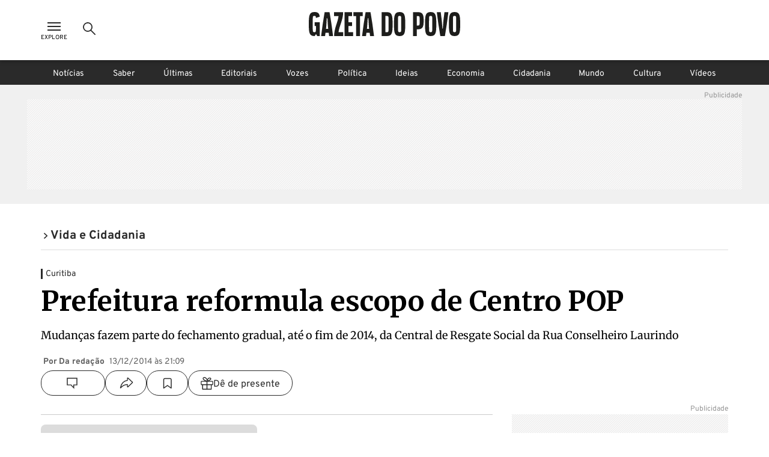

--- FILE ---
content_type: text/html; charset=utf-8
request_url: https://www.gazetadopovo.com.br/vida-e-cidadania/prefeitura-reformula-escopo-de-centro-pop-ehcxdb31f3sqft453dmhht4y6/
body_size: 26817
content:
<!DOCTYPE html><html lang="pt-BR"><head><meta charSet="utf-8"/><link rel="dns-prefetch" href="//www.gazetadopovo.com.br"/><link rel="preconnect" href="https://media.gazetadopovo.com.br/"/><link rel="dns-prefetch" href="https://media.gazetadopovo.com.br/"/><meta name="viewport" content="width=device-width, initial-scale=1"/><link rel="preload" href="https://www.gazetadopovo.com.br/_next/static/media/1f3fe8c6df3d47c1-s.p.woff2" as="font" crossorigin="" type="font/woff2"/><link rel="preload" href="https://www.gazetadopovo.com.br/_next/static/media/82050c55ac1c8c11-s.p.woff2" as="font" crossorigin="" type="font/woff2"/><link rel="preload" href="https://www.gazetadopovo.com.br/_next/static/media/cf9548a654a0290e-s.p.woff2" as="font" crossorigin="" type="font/woff2"/><link rel="stylesheet" href="https://www.gazetadopovo.com.br/_next/static/css/ecc1d96abc14a878.css" data-precedence="next"/><link rel="stylesheet" href="https://www.gazetadopovo.com.br/_next/static/css/2de79b871d4e8b47.css" data-precedence="next"/><link rel="stylesheet" href="https://www.gazetadopovo.com.br/_next/static/css/f57b5cd178be2fa8.css" data-precedence="next"/><link rel="stylesheet" href="https://www.gazetadopovo.com.br/_next/static/css/a3f75e2ee32d654c.css" data-precedence="next"/><link rel="stylesheet" href="https://www.gazetadopovo.com.br/_next/static/css/40b327caa8189183.css" data-precedence="next"/><link rel="stylesheet" href="https://www.gazetadopovo.com.br/_next/static/css/d39d2c2476c3354f.css" data-precedence="next"/><link rel="stylesheet" href="https://www.gazetadopovo.com.br/_next/static/css/e5c6ef4fa57765de.css" data-precedence="next"/><link rel="preload" as="script" fetchPriority="low" href="https://www.gazetadopovo.com.br/_next/static/chunks/webpack-69e9cbf03354a396.js"/><script src="https://www.gazetadopovo.com.br/_next/static/chunks/fd9d1056-e10bb69e4b219800.js" async=""></script><script src="https://www.gazetadopovo.com.br/_next/static/chunks/2472-0f5ccb5fa5ed14d7.js" async=""></script><script src="https://www.gazetadopovo.com.br/_next/static/chunks/main-app-3bc2df132fe3bb13.js" async=""></script><script src="https://www.gazetadopovo.com.br/_next/static/chunks/e37a0b60-b436cec589ebdecd.js" async=""></script><script src="https://www.gazetadopovo.com.br/_next/static/chunks/13b76428-ccac6b34b8b9518b.js" async=""></script><script src="https://www.gazetadopovo.com.br/_next/static/chunks/7891-2c607eefa678b12f.js" async=""></script><script src="https://www.gazetadopovo.com.br/_next/static/chunks/2545-4f6235400950d264.js" async=""></script><script src="https://www.gazetadopovo.com.br/_next/static/chunks/7494-679eaef56a7e5b1b.js" async=""></script><script src="https://www.gazetadopovo.com.br/_next/static/chunks/1472-8ffad95d789bd766.js" async=""></script><script src="https://www.gazetadopovo.com.br/_next/static/chunks/6194-e08a4afa4865007f.js" async=""></script><script src="https://www.gazetadopovo.com.br/_next/static/chunks/3236-ec53b0cca093f9c6.js" async=""></script><script src="https://www.gazetadopovo.com.br/_next/static/chunks/2709-8e7213e056edbecb.js" async=""></script><script src="https://www.gazetadopovo.com.br/_next/static/chunks/3556-52f4b7d99b81b8e3.js" async=""></script><script src="https://www.gazetadopovo.com.br/_next/static/chunks/app/layout-9c7e53ee23433b34.js" async=""></script><script src="https://www.gazetadopovo.com.br/_next/static/chunks/1570-2fb78dbaf47eabc3.js" async=""></script><script src="https://www.gazetadopovo.com.br/_next/static/chunks/7317-c53830711bd270b3.js" async=""></script><script src="https://www.gazetadopovo.com.br/_next/static/chunks/7987-6ebdba04ff572242.js" async=""></script><script src="https://www.gazetadopovo.com.br/_next/static/chunks/4967-c96d54b0ce5a55b9.js" async=""></script><script src="https://www.gazetadopovo.com.br/_next/static/chunks/app/content/%5B%5B...slug%5D%5D/page-23785d517150e72d.js" async=""></script><link rel="preload" href="https://www.google.com/recaptcha/api.js?render=explicit" as="script"/><link rel="preload" as="style" href="https://cdn.privacytools.com.br/public_api/banner/style/e6Ya311101.css?t=1"/><meta name="robots" content="max-image-preview:large"/><title>Prefeitura reformula escopo de Centro POP</title><meta name="description" content="Mudan&amp;ccedil;as fazem parte do fechamento gradual, at&amp;eacute; o fim de 2014, da Central de Resgate Social da Rua Conselheiro Laurindo"/><meta name="keywords" content="Gazeta do Povo, Notícias, Brasil, Mundo, Política"/><meta name="publisher" content="Gazeta do Povo"/><meta name="article:section" content="Vida e Cidadania"/><meta name="section" content="Vida e Cidadania"/><meta name="article:published_time" content="2014-12-14T00:09:00.000Z"/><meta name="stats:pushedAt" content="2014-12-14T00:09:00.000Z"/><meta name="type" content="post"/><meta name="authors" content="Da redação"/><meta name="cXenseParse:url" content="/vida-e-cidadania/prefeitura-reformula-escopo-de-centro-pop-ehcxdb31f3sqft453dmhht4y6/"/><meta name="cXenseParse:pageclass" content="article"/><meta name="cXenseParse:articleid" content="189049ee-f7f2-11e7-a1a6-0295f4a846d3"/><meta name="cXenseParse:author" content="Da redação"/><meta name="cXenseParse:title" content="Prefeitura reformula escopo de Centro POP"/><meta name="cXenseParse:publishtime" content="2014-12-14T00:09:00.000Z"/><meta name="cXenseParse:recs:publishtime" content="2014-12-14T00:09:00.000Z"/><meta name="cXenseParse:image" content="https://media.gazetadopovo.com.br/2019/12/17112031/meta-image-gazeta-do-povo-new.png"/><meta name="cXenseParse:recs:image" content="https://media.gazetadopovo.com.br/2019/12/17112031/meta-image-gazeta-do-povo-new.png"/><meta name="cXenseParse:gdp-paywall" content="gdp-standart"/><meta name="cXenseParse:recs:gdp-paywall" content="gdp-standart"/><meta name="preload-image" content="https://media.gazetadopovo.com.br/2019/12/17112031/meta-image-gazeta-do-povo-new.png"/><link rel="canonical" href="https://www.gazetadopovo.com.br/vida-e-cidadania/prefeitura-reformula-escopo-de-centro-pop-ehcxdb31f3sqft453dmhht4y6/"/><meta name="apple-itunes-app" content="app-id=1031930643"/><meta name="google-site-verification" content="BClrniu2iMSr-RsUMx-ijkDIYULrcMpYHz3Kvkin0fU"/><meta name="apple-mobile-web-app-capable" content="yes"/><meta name="apple-mobile-web-app-title" content="Gazeta do Povo"/><meta name="apple-mobile-web-app-status-bar-style" content="default"/><meta property="og:title" content="Prefeitura reformula escopo de Centro POP"/><meta property="og:description" content="Mudan&amp;ccedil;as fazem parte do fechamento gradual, at&amp;eacute; o fim de 2014, da Central de Resgate Social da Rua Conselheiro Laurindo"/><meta property="og:url" content="https://www.gazetadopovo.com.br/vida-e-cidadania/prefeitura-reformula-escopo-de-centro-pop-ehcxdb31f3sqft453dmhht4y6/"/><meta property="og:site_name" content="Gazeta do Povo"/><meta property="og:image" content="https://media.gazetadopovo.com.br/2019/12/17112031/meta-image-gazeta-do-povo-new.png"/><meta property="og:type" content="article"/><meta name="twitter:card" content="summary"/><meta name="twitter:site" content="@gazetadopovo"/><meta name="twitter:creator" content="@gazetadopovo"/><meta name="twitter:title" content="Prefeitura reformula escopo de Centro POP"/><meta name="twitter:description" content="Mudan&amp;ccedil;as fazem parte do fechamento gradual, at&amp;eacute; o fim de 2014, da Central de Resgate Social da Rua Conselheiro Laurindo"/><meta name="twitter:image" content="https://media.gazetadopovo.com.br/2019/12/17112031/meta-image-gazeta-do-povo-new.png"/><meta property="al:ios:url" content="https://itunes.apple.com/br/app/gazeta-do-povo-mobile/id1031930643?mt=8"/><meta property="al:android:package" content="https://play.google.com/store/apps/details?id=br.com.gazetadopovo.appwvgp&amp;hl=pt_BR&amp;gl=US&amp;pli=1"/><meta property="al:android:url" content="https://play.google.com/store/apps/details?id=br.com.gazetadopovo.appwvgp&amp;hl=pt_BR&amp;gl=US&amp;pli=1"/><meta property="al:web:url" content="https://www.gazetadopovo.com.br"/><link rel="icon" href="https://www.gazetadopovo.com.br/_next/static/media/favicon.ff2641aa.ico"/><meta name="next-size-adjust"/><link rel="stylesheet" href="https://cdn.privacytools.com.br/public_api/banner/style/e6Ya311101.css?t=1" media="print"/><script src="https://www.gazetadopovo.com.br/_next/static/chunks/polyfills-c67a75d1b6f99dc8.js" noModule=""></script></head><body class="__variable_ff0c5c"><main><header id="header-gp" class="headerGp_header-gp__ebY1J"><div class="headerGp_header-gp-container__USsKE"><nav class="headerNavLeft_header-nav-left__NiTNh"><button id="header-nav-left-icon-menu" class="buttonMenu_header-nav-left-icon-menu__fse_d" title="Menu Explore" aria-label="Ícone de Menu" tabindex="0"><svg width="34" height="24" viewBox="0 0 34 24"><g transform="translate(4.998)"><rect width="24" height="24" fill="none"></rect><path d="M0,0H22V2H0ZM0,6H22V8H0Zm0,6H22v2H0Z" transform="translate(1 5)" fill="#2a2a2a" fill-rule="evenodd"></path></g></svg><span class="buttonMenu_header-nav-left-icon-menu-title__0OVAH">Explore</span></button><button id="btn-search-menu-desktop" class="buttonSearch_header-nav-left-icon-search__xEEWh" title="Busca Gazeta do Povo" aria-label="Ícone de Busca" tabindex="0"><img alt="Ícone de Busca" title="Busca Gazeta do Povo" loading="lazy" width="24" height="24" decoding="async" data-nimg="1" class=" " style="color:transparent" src="https://www.gazetadopovo.com.br/_next/static/media/icon-search.11bfaa20.svg"/></button></nav><nav class="headerNavCenter_header-nav-center__ZwCDk"><a class="buttonLogoGp_header-logo-gp__qApwE" title="Gazeta do Povo" aria-label="Logo Gazeta do Povo" tabindex="0" href="/"><svg xmlns="http://www.w3.org/2000/svg" width="252.334" height="40" viewBox="0 0 252.334 40"><path d="M108.209,36.26Q106.262,20.127,103.477,4.1L102.8.208H94.675L94,4.1Q91.211,20.119,89.264,36.26L88.815,40h6.547l.462-3.74c.068-.551.144-1.1.212-1.654h5.427c.068.551.144,1.1.212,1.654l.449,3.74h6.547ZM96.845,28.12c.051-.36.123-.814.2-1.272.373-2.222,1.094-16.341,1.094-16.341H99.33s.734,14.085,1.094,16.324c.081.475.153.929.2,1.272ZM89.888,6.695H85.465V40H78.893V6.695H74.458V.208H89.888Zm-23.786,0v10.2h6.038V23.35H66.114V33.526h7.632v6.462H59.534V.208h12.61V6.695ZM57.24,33.517V40H42.175c0-12.97,6.33-23.282,7.42-33.309h-7.42V.208H57.24c0,12.97-6.64,23.282-7.725,33.309ZM39.958,36.26Q38.011,20.127,35.226,4.1l-.678-3.9H26.424l-.678,3.9Q22.96,20.119,21.018,36.26L20.564,40H27.11l.449-3.74c.064-.551.14-1.1.208-1.654H33.2c.068.551.144,1.1.212,1.654L33.861,40h6.547ZM28.6,28.12c.047-.36.119-.814.2-1.272.373-2.256,1.094-16.358,1.094-16.358h1.187s.721,14.1,1.094,16.341c.081.475.153.929.2,1.272ZM18.279,16.892V40h-4.1l-2.192-3.392L9.79,40H9.4C.636,40,0,33.962,0,20.119,0,6.038.636,0,9.409,0c2.417,0,7.369.208,8.4,5.639.11.577.216,1.319.314,2.171l-6.25,2.006c-.021-.568-.042-.988-.072-1.2-.161-1.272-.466-2.234-2.523-2.234S6.911,7.365,6.733,8.62c-.246,1.891-.246,20.776,0,22.688.161,1.272.466,2.234,2.544,2.234s2.362-.984,2.523-2.234c.1-.742.157-4.07.178-7.971H9.837V16.892ZM151.367,0c-8.773,0-9.409,6.038-9.409,20.119,0,13.844.636,19.881,9.409,19.881s9.4-6.038,9.4-19.881C160.763,6.038,160.131,0,151.367,0Zm2.544,31.308c-.165,1.272-.471,2.234-2.544,2.234s-2.366-.984-2.544-2.234c-.246-1.9-.246-20.8,0-22.688.161-1.272.466-2.234,2.544-2.234s2.362.979,2.544,2.234c.216,1.891.216,20.793-.025,22.688ZM130.257.208h-8.874V40h8.874c8.773,0,9.4-6,9.4-19.78C139.661,6.212,139.029.208,130.257.208ZM132.8,31.35c-.161,1.247-.471,2.226-2.544,2.226h-2.675V6.559h2.675c2.056,0,2.366.975,2.544,2.222.225,1.883.225,20.687-.017,22.569ZM232.639.208l-.449,3.744q-1.959,16.142-4.732,32.169L226.784,40h-7.547l-.674-3.875q-2.79-16.023-4.732-32.177l-.449-3.74H219.9l.449,3.74c.17,1.4.517,4.028.81,6.229q.5,3.769.78,7.56l.725,9.786h.687l.721-9.786q.28-3.791.784-7.556c.293-2.2.64-4.829.806-6.233l.454-3.74ZM242.926,0c-8.773,0-9.4,6.038-9.4,20.119,0,13.844.632,19.881,9.4,19.881s9.409-6.038,9.409-19.881C252.334,6.038,251.7,0,242.926,0Zm2.544,31.308c-.161,1.272-.466,2.234-2.544,2.234s-2.366-.984-2.544-2.234c-.242-1.9-.242-20.8,0-22.688.161-1.272.471-2.234,2.544-2.234s2.366.979,2.544,2.234c.229,1.891.229,20.793-.017,22.688ZM203.1,0c-8.773,0-9.4,6.038-9.4,20.119,0,13.844.632,19.881,9.4,19.881s9.409-6.038,9.409-19.881C212.5,6.038,211.863,0,203.1,0Zm2.544,31.308c-.161,1.272-.466,2.234-2.544,2.234s-2.362-.984-2.544-2.234c-.242-1.9-.242-20.8,0-22.688.165-1.272.471-2.234,2.544-2.234s2.366.979,2.544,2.234C205.864,10.511,205.864,29.413,205.639,31.308ZM182.052.208h-8.378V40h6.195V28.743h2.184c8.773,0,9.4-6.033,9.4-14.183C191.456,6.038,190.825.208,182.052.208ZM184.6,20.649c-.157.729-.462,1.823-2.434,1.823h-2.294V6.691h2.294c1.972,0,2.264,1.111,2.421,1.84a105.042,105.042,0,0,1,0,12.118Z" transform="translate(0 0)" fill="#1d1d1b"></path></svg></a><span class="labelDate_header-label-date__Aourr"><span style="opacity:0">Carregando data...</span></span></nav><div class="headerGp_header_gp_container_right__uuU_J"></div></div></header><div id="searchBarId" class="search_search-bar__XzLtg"><span class="search_search-bar-title__6RSrA">Encontre matérias e conteúdos <!-- -->da Gazeta do Povo</span><form id="search-form" class="searchForm_search-bar-custom-form__t7rab" action="https://www.gazetadopovo.com.br/busca/" method="get"><input type="text" autoComplete="on" id="q" placeholder="Buscar por..." class="inputText_search-bar--input-text__PAUkC" minLength="3" maxLength="50" name="q" value=""/><button class="buttonSearchForm_search-bar-btn-search____JRd" title="Busca Gazeta do Povo" aria-label="Ícone de Busca" tabindex="0" type="submit" disabled=""><img alt="Ícone de Busca" title="Busca Gazeta do Povo" loading="lazy" width="24" height="24" decoding="async" data-nimg="1" class=" iconSearch_icon-color-desktop-disabled-true__tO8yD" style="color:transparent" src="https://www.gazetadopovo.com.br/_next/static/media/icon-search.11bfaa20.svg"/></button></form></div><div class="menuSaber_navBarContainer__3Fgky"><nav class="menuSaber_navBar__AhJ9_"><a href="/" title="Link para página de Notícias" class="menuSaber_navItem__Wv0as ">Notícias</a><a href="/saber/" title="Link para página de Saber" class="menuSaber_navItem__Wv0as ">Saber</a><a href="/ultimas-noticias/" title="Link para página de Últimas" class="menuSaber_navItem__Wv0as ">Últimas</a><a href="/opiniao/editoriais/" title="Link para página de Editoriais" class="menuSaber_navItem__Wv0as ">Editoriais</a><a href="/vozes/" title="Link para página de Vozes" class="menuSaber_navItem__Wv0as ">Vozes</a><a href="/republica/" title="Link para página de Política" class="menuSaber_navItem__Wv0as ">Política</a><a href="/ideias/" title="Link para página de Ideias" class="menuSaber_navItem__Wv0as ">Ideias</a><a href="/economia/" title="Link para página de Economia" class="menuSaber_navItem__Wv0as ">Economia</a><a href="/vida-e-cidadania/" title="Link para página de Cidadania" class="menuSaber_navItem__Wv0as ">Cidadania</a><a href="/mundo/" title="Link para página de Mundo" class="menuSaber_navItem__Wv0as ">Mundo</a><a href="/cultura/" title="Link para página de Cultura" class="menuSaber_navItem__Wv0as ">Cultura</a><a href="/videos/" title="Link para página de Vídeos" class="menuSaber_navItem__Wv0as ">Vídeos</a></nav></div><div class="adBanner_c-ads__vacy1 adBanner_ads-desktop__YVQsV adBanner_d-pos-1__Vr8kK adBanner_ads-header__VxQBw adBanner_d-pos-1__Vr8kK adBanner_open__ViOaF sticky" data-ads="ads-desktop"><div class="adBanner_ads-desktop__YVQsV" id="d-pos-1"></div></div><section class="postLayout_wrapper__MEDXi"><script id="structured-data-graph" type="application/ld+json">{"@context":"https://schema.org","@graph":[{"@type":"NewsArticle","@id":"https://www.gazetadopovo.com.br/vida-e-cidadania/prefeitura-reformula-escopo-de-centro-pop-ehcxdb31f3sqft453dmhht4y6/#article","mainEntityOfPage":{"@type":"WebPage","@id":"https://www.gazetadopovo.com.br/vida-e-cidadania/prefeitura-reformula-escopo-de-centro-pop-ehcxdb31f3sqft453dmhht4y6/#webpage","url":"https://www.gazetadopovo.com.br/vida-e-cidadania/prefeitura-reformula-escopo-de-centro-pop-ehcxdb31f3sqft453dmhht4y6/","name":"Prefeitura reformula escopo de Centro POP","datePublished":"2014-12-14T00:09:00.000Z","dateModified":"2014-12-14T00:09:00.000Z","inLanguage":"pt-BR","isPartOf":{"@id":"https://www.gazetadopovo.com.br/#website"}},"headline":"Prefeitura reformula escopo de Centro POP","description":"Mudan&ccedil;as fazem parte do fechamento gradual, at&eacute; o fim de 2014, da Central de Resgate Social da Rua Conselheiro Laurindo","datePublished":"2014-12-14T00:09:00.000Z","dateModified":"2014-12-14T00:09:00.000Z","author":[{"@id":"https://www.gazetadopovo.com.br/#organization"}],"publisher":{"@id":"https://www.gazetadopovo.com.br/#organization"},"articleSection":"Vida e Cidadania","keywords":"","wordCount":222,"copyrightYear":2014,"copyrightHolder":{"@id":"https://www.gazetadopovo.com.br/#organization"},"articleBody":"A prefeitura de Curitiba informou que a partir de amanhã, o Centro POP para atendimento da população em situação de rua , que funcionava dentro da Central de Resgate Social na Rua Conselheiro Laurindo, passará a funcionar na Rua Francisco Torres, 594, Centro. A mudança de endereço faz parte do reordenamento dos serviços de atendimento à população em situação de rua, coordenado pela Fundação de Ação Social (FAS). A alteração é a primeira etapa do processo de fechamento da Central de Resgate, que funciona no mesmo endereço há 20 anos. O encerramento dos serviços na unidade acontece até o fim de dezembro.\n\nOs atendimentos aos usuários em situação de rua não serão interrompidos, segundo a prefeitura, durante as mudanças de endereço. O novo Centro POP Matriz funcionará das 8 às 18 horas com serviço de abordagem social, higiene pessoal e alimentação, oficinas socioeducativas e encaminhamento à rede socioassistencial. Dessa maneira, a partir de janeiro os espaços de atendimento e acolhimento da população em situação de rua masculina, feminina, idosa, LGBT e de crianças e adolescentes vão funcionar em endereços diferentes.\n\nA Central de Resgate Social reunia os serviços do Centro POP Matriz; a albergagem noturna, em convênio com a Confederação Evangélica de Assistência Social do Paraná; e a central 24 horas do Resgate Social, que atende as solicitações de abordagem nas ruas.","isAccessibleForFree":false,"hasPart":{"@type":"WebPageElement","isAccessibleForFree":false}},{"@type":"WebSite","@id":"https://www.gazetadopovo.com.br/#website","url":"https://www.gazetadopovo.com.br","name":"Gazeta do Povo","inLanguage":"pt-BR","publisher":{"@id":"https://www.gazetadopovo.com.br/#organization"},"potentialAction":{"@type":"SearchAction","target":{"@type":"EntryPoint","urlTemplate":"https://www.gazetadopovo.com.br/busca/?q={search_term_string}"},"query-input":"required name=search_term_string"}},{"@type":"Organization","@id":"https://www.gazetadopovo.com.br/#organization","name":"Gazeta do Povo","url":"https://www.gazetadopovo.com.br","logo":{"@type":"ImageObject","url":"https://media.gazetadopovo.com.br/2025/02/11140703/og-image-192x192-1.png","width":600,"height":60},"sameAs":["https://www.facebook.com/gazetadopovo","https://twitter.com/gazetadopovo","https://www.instagram.com/gazetadopovo/","https://www.linkedin.com/company/gazeta-do-povo/","https://www.youtube.com/user/GazetadoPovo"]}]}</script><div class="postLayout_section-head-container__PY5R1"><div class="postLayout_section-head__XlsJe"><nav class="breadcrumb_breadcrumb-container__lXNUD breadcrumb_type-head__sLikL breadcrumb_breadcrumb-color-black__gceFf" aria-label="Breadcrumb"><ul class="breadcrumb_breadcrumb-list__diBaB"><li class="breadcrumb_breadcrumb-item__TUE1o"><a class="breadcrumb_breadcrumb-title__V1jmA" href="/vida-e-cidadania/" aria-current="page"><span class="breadcrumb_breadcrumb-simbol__Ll7JH" aria-hidden="true"><svg width="40" height="40" viewBox="0 0 40 40"><rect width="40" height="40" fill="none"></rect><g transform="translate(12.34 7.859)"><path id="Caminho_6843" d="M8.89,28.93,6.17,25.99l10.3-9.56L6.17,6.87,8.89,3.93l13.46,12.5Z" transform="translate(-6.17 -3.93)" fill="#2a2a2a"></path></g></svg></span><span>Vida e Cidadania</span></a></li></ul></nav></div></div><div class="adBanner_c-ads__vacy1 adBanner_ads-desktop__YVQsV adBanner_adsPatrocinio__hrCcv adBanner_open__ViOaF " data-ads="ads-desktop" style="position:fixed;top:0;left:0;right:0;bottom:0;width:100vw;height:100vh;min-width:100vw;min-height:100vh;margin:0;padding:0;overflow:hidden;will-change:transform, opacity;contain:layout size style"><div class="adBanner_ads-desktop__YVQsV" id="d-pos-mod-patrocinio"></div></div><div class="postLayout_section-content___jzhU"><div><span class="overline_overline__ffb4K overline_type-default__WECBy">Curitiba</span></div><div class="postLayout_post-title__hT_aC"><h1 class="gp-styles-module-title-uDr32q gp-styles-module-size-giant-uDr32q gp-styles-module-font-family1-uDr32q gp-styles-module-color-pure-uDr32q gp-styles-module-weight-bold-uDr32q">Prefeitura reformula escopo de Centro POP</h1></div><div class="postLayout_post-summary__v4CU6"><p class="gp-styles-module-size-small-afeYRa gp-styles-module-font-family1-afeYRa gp-styles-module-color-pure-afeYRa gp-styles-module-weight-regular-afeYRa postSummary_post-summary-text__265Hr">Mudanças fazem parte do fechamento gradual, até o fim de 2014, da Central de Resgate Social da Rua Conselheiro Laurindo</p></div><div class="postLayout_post-credits__HRGpY"><ul class="postCredits_post-author-list__riK0D"><li class="postCredits_post-author-item__FmpJ2"><p class="gp-styles-module-size-xmini-afeYRa gp-styles-module-font-family2-afeYRa gp-styles-module-color-gray6-afeYRa gp-styles-module-weight-bold-afeYRa">Por Da redação</p></li><li class="postCredits_post-author-item__FmpJ2"><p class="gp-styles-module-size-xmini-afeYRa gp-styles-module-font-family2-afeYRa gp-styles-module-color-gray6-afeYRa gp-styles-module-weight-regular-afeYRa">13/12/2014 às 21:09</p></li></ul><ul class="postMidiasShare_post-midias-share-list__eivnB postMidiasShare_visual-type-row__5hlJf"><li class="postMidiasShare_post-midias-share-item__CJdyK postMidiasShare_has-comment-button__uS8ft"><!--$--><a title="Comentários" class="buttonCommentCounter_button-comments__kS2QB buttonCommentCounter_visual-type-button__aEee_" href="https://www.gazetadopovo.com.br/vida-e-cidadania/prefeitura-reformula-escopo-de-centro-pop-ehcxdb31f3sqft453dmhht4y6/#comentarios?ref=comentarios-materia"><span class="buttonCommentCounter_comment-icon__FuFQJ"><svg xmlns="http://www.w3.org/2000/svg" width="24" height="24" viewBox="0 0 24 24"><rect width="24" height="24" fill="none"></rect><path d="M6.224,11.16H0V0H16V11.16H10.789V16Z" transform="translate(4 3.998)" fill="none" stroke="#2a2a2a" stroke-width="1.4"></path></svg></span><span class="buttonCommentCounter_button-comments-label__SGtTu buttonCommentCounter_change-color-black__hSG9j" data-guid="comment-189049ee-f7f2-11e7-a1a6-0295f4a846d3"></span></a><!--/$--></li><li class="postMidiasShare_post-midias-share-item__CJdyK"><!--$--><button title="Compartilhar matéria" class="buttonShareNews_button-share-news__kMbmH buttonShareNews_visual-type-button__U_PZH"><svg xmlns="http://www.w3.org/2000/svg" width="24" height="24" viewBox="0 0 24 24"><rect width="24" height="24" fill="none"></rect><path d="M24.325,13.748,16.977,6.875a.376.376,0,0,0-.292-.125c-.229.01-.521.172-.521.417v3.447a.223.223,0,0,1-.187.213C8.672,11.947,5.594,17.414,4.506,23.09c-.042.224.26.432.4.255,2.666-3.359,5.91-5.551,11.04-5.593a.258.258,0,0,1,.219.25v3.385a.447.447,0,0,0,.755.276l7.4-6.993a.575.575,0,0,0,.182-.437A.7.7,0,0,0,24.325,13.748Z" transform="translate(-2.002 -3.249)" fill="none" stroke="#2a2a2a" stroke-width="1.4"></path></svg></button><!--/$--></li><li class="postMidiasShare_post-midias-share-item__CJdyK"><!--$--><button title="Salvar conteúdo" class="buttonSaveRead_card-bar-icon-button__oUjkT buttonSaveRead_visual-type-button__yr86w"><svg xmlns="http://www.w3.org/2000/svg" width="24" height="24" viewBox="0 0 24 24"><rect width="24" height="24" fill="none"></rect><path d="M19.944,20.5l-6.222-4.444L7.5,20.5V6.278A1.778,1.778,0,0,1,9.278,4.5h8.889a1.778,1.778,0,0,1,1.778,1.778Z" transform="translate(-2)" fill="none" stroke="#2a2a2a" stroke-linecap="round" stroke-linejoin="round" stroke-width="1.4"></path></svg></button><!--/$--></li><li class="postMidiasShare_post-midias-share-item__CJdyK"><!--$--><button title="Compartilhar matéria presente" class="buttonShareGift_button-share-gift__y2Aso buttonShareGift_visual-type-button__N9ufA"><svg xmlns="http://www.w3.org/2000/svg" x="0px" y="0px" width="21" height="21" viewBox="0 0 21 21.3"><path fill="#2a2a2a" d="M20.4,7c-0.3-0.3-0.7-0.5-1.2-0.5c0,0,0,0,0,0h-5.3c1.4-0.6,3.1-1.6,3.7-2.8c0.3-0.6,0.1-1.4-0.5-2 c-0.6-0.6-1.7-1.1-3.1-0.6c-1.3,0.5-2.4,1.5-3,2.6c-0.7-1.3-2-2.8-3.5-3.4C6-0.3,4.7,0.2,4,0.9C3.3,1.6,3.1,2.6,3.4,3.3 C4,4.6,5.6,5.8,7.1,6.5H1.8c0,0,0,0,0,0C1.3,6.5,0.9,6.7,0.6,7C0.2,7.3,0,7.8,0,8.3v3.6c0,0.5,0.2,1,0.6,1.3 c0.3,0.3,0.7,0.5,1.2,0.5c0,0,0,0,0,0h0.7l0,6.7c0,0.3,0.1,0.6,0.3,0.8c0.2,0.2,0.4,0.3,0.7,0.3c0,0,0,0,0.1,0h13.8 c0.3,0,0.5-0.1,0.7-0.3c0.2-0.2,0.3-0.5,0.3-0.7l0-6.7h0.7c0,0,0,0,0,0c0.4,0,0.9-0.2,1.2-0.5c0.4-0.3,0.6-0.8,0.6-1.3V8.3 C21,7.8,20.8,7.3,20.4,7z M14.4,2.4L14.4,2.4c0.2-0.1,0.4-0.1,0.6-0.1c0.4,0,0.8,0.2,1,0.4c0.2,0.2,0.2,0.4,0.2,0.5 c-0.6,1.3-3.7,2.5-4.6,2.5C11.7,5,12.7,3,14.4,2.4z M4.7,2.8C4.6,2.5,4.8,2.2,5,1.9c0.1-0.1,0.5-0.5,1.2-0.5c0.2,0,0.5,0,0.7,0.2 l0,0C8.3,2.1,9.5,3.6,10,4.9c0.2,0.6,0.3,1,0.3,1.2C9.3,6.2,5.4,4.4,4.7,2.8z M3.5,19.9C3.5,19.9,3.5,19.9,3.5,19.9 C3.5,19.9,3.6,19.9,3.5,19.9L3.5,19.9z M9.8,19.9l-5.9,0l0-6.3h5.9V19.9z M9.8,12.2h-8c0,0,0,0,0,0c-0.1,0-0.2,0-0.2-0.1 C1.4,12,1.4,12,1.4,11.9V8.2c0-0.1,0-0.2,0.1-0.2c0.1-0.1,0.2-0.1,0.2-0.1c0,0,0,0,0,0h8V12.2z M11.2,19.9v-6.3h5.9l0,6.3L11.2,19.9 z M19.6,11.9c0,0.1,0,0.2-0.1,0.2c-0.1,0.1-0.2,0.1-0.2,0.1c0,0,0,0,0,0h-8V7.9h8c0,0,0,0,0,0c0.1,0,0.2,0,0.2,0.1 c0.1,0.1,0.1,0.2,0.1,0.2V11.9z"></path></svg><span class="buttonShareGift_button-share-gift-text__bAZxZ">Dê de presente</span></button><!--/$--></li></ul></div><div class="postLayout_post-wrapper__x7E3R"><div class="postLayout_post-content__gsXFz"><div class="postLayout_post-audio-and-reaction-container__s4f8b"><div class="reactionHeader_reaction-container-header__32e7s"><span class="reactionHeader_loader-reaction__MlO6e"></span></div></div><div id="tp-post-content" class="postBody_post-body-container__1KhtH"><div class="c-touchpoint-post" id="touchpointPost"></div><p class="postParagraph_post-paragraph__juWZN postParagraph_post-paragraph-innerHtml__Q5vwc">A prefeitura de Curitiba informou que a partir de amanhã, o Centro POP para atendimento da população em situação de rua , que funcionava dentro da Central de Resgate Social na Rua Conselheiro Laurindo, passará a funcionar na Rua Francisco Torres, 594, Centro. A mudança de endereço faz parte do reordenamento dos serviços de atendimento à população em situação de rua, coordenado pela Fundação de Ação Social (FAS). A alteração é a primeira etapa do processo de fechamento da Central de Resgate, que funciona no mesmo endereço há 20 anos. O encerramento dos serviços na unidade acontece até o fim de dezembro.</p><p class="postParagraph_post-paragraph__juWZN postParagraph_post-paragraph-innerHtml__Q5vwc">Os atendimentos aos usuários em situação de rua não serão interrompidos, segundo a prefeitura, durante as mudanças de endereço. O novo Centro POP Matriz funcionará das 8 às 18 horas com serviço de abordagem social, higiene pessoal e alimentação, oficinas socioeducativas e encaminhamento à rede socioassistencial. Dessa maneira, a partir de janeiro os espaços de atendimento e acolhimento da população em situação de rua masculina, feminina, idosa, LGBT e de crianças e adolescentes vão funcionar em endereços diferentes.</p><p class="postParagraph_post-paragraph__juWZN postParagraph_post-paragraph-innerHtml__Q5vwc">A Central de Resgate Social reunia os serviços do Centro POP Matriz; a albergagem noturna, em convênio com a Confederação Evangélica de Assistência Social do Paraná; e a central 24 horas do Resgate Social, que atende as solicitações de abordagem nas ruas.</p><div class="adBanner_c-ads__vacy1 adBanner_ads-desktop__YVQsV adBanner_d-pos-post-1__MMoGJ adBanner_d-pos-post-1__MMoGJ adBanner_open__ViOaF " data-ads="ads-desktop"><div class="adBanner_ads-desktop__YVQsV" id="d-pos-post-1"></div></div><div class="c-touchpoint-post-footer" id="touchpointPostFooter"></div></div><button class="gp-styles-module-button-FvA7Bq gp-styles-module-button-filled-FvA7Bq buttonCommentCounter_button-comments-footer__ofivy" title="Deixe sua opinião, comente"><span class="gp-styles-module-loadingIcon-FvA7Bq"><svg width="128" height="128" viewBox="0 0 128 128" xmlns="http://www.w3.org/2000/svg"><path d="M60.2636 112.085V92.8366C60.2636 91.8456 60.6573 90.8953 61.358 90.1945C62.0587 89.4938 63.0091 89.1002 64 89.1002C64.9909 89.1002 65.9413 89.4938 66.642 90.1945C67.3427 90.8953 67.7364 91.8456 67.7364 92.8366V112.085C67.7364 113.076 67.3427 114.027 66.642 114.727C65.9413 115.428 64.9909 115.822 64 115.822C63.0091 115.822 62.0587 115.428 61.358 114.727C60.6573 114.027 60.2636 113.076 60.2636 112.085ZM95.3417 100.657L81.7371 87.0278C81.3736 86.684 81.0829 86.2707 80.8821 85.8124C80.6814 85.3541 80.5747 84.8602 80.5685 84.3599C80.5622 83.8596 80.6565 83.3631 80.8458 82.9C81.035 82.4368 81.3154 82.0164 81.6702 81.6636C82.025 81.3109 82.447 81.0329 82.9113 80.8464C83.3755 80.6598 83.8725 80.5684 84.3728 80.5775C84.873 80.5866 85.3663 80.6961 85.8235 80.8995C86.2806 81.1029 86.6922 81.396 87.0339 81.7615L100.632 95.3661C101.288 96.0778 101.642 97.0153 101.622 97.9824C101.602 98.9496 101.209 99.8716 100.525 100.556C99.8412 101.24 98.9192 101.633 97.952 101.653C96.9848 101.673 96.0473 101.318 95.3356 100.663L95.3417 100.657ZM27.3676 100.657C26.6675 99.9532 26.2745 99.001 26.2745 98.0084C26.2745 97.0158 26.6675 96.0636 27.3676 95.36L40.96 81.7554C41.3017 81.3899 41.7133 81.0968 42.1704 80.8934C42.6276 80.69 43.1209 80.5805 43.6211 80.5714C44.1214 80.5623 44.6184 80.6537 45.0826 80.8403C45.5469 81.0268 45.9689 81.3048 46.3237 81.6575C46.6785 82.0103 46.9589 82.4307 47.1481 82.8939C47.3374 83.357 47.4317 83.8535 47.4254 84.3538C47.4192 84.8541 47.3125 85.348 47.1118 85.8063C46.911 86.2646 46.6203 86.6779 46.2568 87.0217L32.6583 100.657C31.9501 101.348 30.9996 101.735 30.0099 101.735C29.0202 101.735 28.0758 101.348 27.3676 100.657ZM92.8549 67.7425C91.8663 67.7425 90.9183 67.3498 90.2193 66.6508C89.5203 65.9518 89.1276 65.0038 89.1276 64.0152C89.1276 63.0267 89.5203 62.0787 90.2193 61.3797C90.9183 60.6807 91.8663 60.288 92.8549 60.288H112.091C113.08 60.288 114.028 60.6807 114.727 61.3797C115.426 62.0787 115.819 63.0267 115.819 64.0152C115.819 65.0038 115.426 65.9518 114.727 66.6508C114.028 67.3498 113.08 67.7425 112.091 67.7425H92.8549ZM15.9269 67.7425C14.9383 67.7425 13.9903 67.3498 13.2913 66.6508C12.5923 65.9518 12.1996 65.0038 12.1996 64.0152C12.1996 63.0267 12.5923 62.0787 13.2913 61.3797C13.9903 60.6807 14.9383 60.288 15.9269 60.288H35.1512C36.1398 60.288 37.0878 60.6807 37.7868 61.3797C38.4858 62.0787 38.8785 63.0267 38.8785 64.0152C38.8785 65.0038 38.4858 65.9518 37.7868 66.6508C37.0878 67.3498 36.1398 67.7425 35.1512 67.7425H15.9269ZM81.7554 46.2933C81.0549 45.5887 80.6617 44.6355 80.6617 43.6419C80.6617 42.6483 81.0549 41.6951 81.7554 40.9905L95.3539 27.3859C95.6961 27.0142 96.11 26.7154 96.5706 26.5077C97.0313 26.3 97.5291 26.1875 98.0343 26.1771C98.5395 26.1667 99.0416 26.2585 99.5104 26.447C99.9792 26.6356 100.405 26.9169 100.762 27.2742C101.12 27.6315 101.401 28.0574 101.59 28.5262C101.778 28.995 101.87 29.4971 101.859 30.0023C101.849 30.5074 101.737 31.0053 101.529 31.4659C101.321 31.9266 101.022 32.3404 100.651 32.6827L87.0339 46.2811C86.3217 46.9698 85.3731 47.3601 84.3825 47.3722C83.3922 47.3674 82.4429 46.9759 81.7371 46.2811L81.7554 46.2933ZM40.9783 46.2933L27.3615 32.6766C26.6591 31.9742 26.2645 31.0215 26.2645 30.0282C26.2645 29.0349 26.6591 28.0822 27.3615 27.3798C28.0639 26.6774 29.0166 26.2828 30.0099 26.2828C31.0032 26.2828 31.9559 26.6774 32.6583 27.3798L46.2568 40.9783C46.9573 41.6829 47.3505 42.6361 47.3505 43.6297C47.3505 44.6233 46.9573 45.5765 46.2568 46.2811C45.5524 46.9798 44.6005 47.3718 43.6084 47.3718C42.6163 47.3718 41.6644 46.9798 40.96 46.2811L40.9783 46.2933ZM60.2636 35.1695V15.933C60.2636 14.942 60.6573 13.9916 61.358 13.2909C62.0587 12.5902 63.0091 12.1966 64 12.1966C64.9909 12.1966 65.9413 12.5902 66.642 13.2909C67.3427 13.9916 67.7364 14.942 67.7364 15.933V35.1695C67.7364 36.1605 67.3427 37.1108 66.642 37.8115C65.9413 38.5123 64.9909 38.9059 64 38.9059C63.0091 38.9059 62.0587 38.5123 61.358 37.8115C60.6573 37.1108 60.2636 36.1605 60.2636 35.1695Z"></path></svg></span><span class="gp-styles-module-label-FvA7Bq"><span class="buttonCommentCounter_button-comments-footer-content__JaBDO"><svg xmlns="http://www.w3.org/2000/svg" width="24" height="24" viewBox="0 0 24 24"><rect width="24" height="24" fill="none"></rect><path d="M6.224,11.16H0V0H16V11.16H10.789V16Z" transform="translate(4 3.998)" fill="none" stroke="#fff" stroke-width="1.4"></path></svg><span class="buttonCommentCounter_button-comments-label__SGtTu buttonCommentCounter_change-color-white__pvsyG" data-guid="comment-189049ee-f7f2-11e7-a1a6-0295f4a846d3"></span><p class="gp-styles-module-size-small-afeYRa gp-styles-module-font-family2-afeYRa gp-styles-module-color-primary-afeYRa gp-styles-module-weight-bold-afeYRa buttonCommentCounter_text-give-opinion__wyM53">Deixe sua opinião</p></span></span></button><div class="reactionFooter_reaction-container-footer__dbf01"></div><div class="sendError_send-error-container__sFti9"><div class="gp-Collapse-module-collapse-X5uXIq gp-Collapse-module-isClose-X5uXIq"><div class="gp-Collapse-module-collapse__button-X5uXIq" aria-expanded="false" role="button" tabindex="0"><span class="sendError_send-error-title-content__VBgNk"><svg xmlns="http://www.w3.org/2000/svg" width="24" height="24" viewBox="0 0 24 24"><rect id="container" width="24" height="24" fill="none"></rect><path d="M19.031,20.068H2.605A2.621,2.621,0,0,1,.338,18.662a2.883,2.883,0,0,1,.006-2.719.014.014,0,0,0,0-.012L8.558,1.348a2.578,2.578,0,0,1,4.531,0L21.3,15.932c0,.006,0,.006,0,.012a2.9,2.9,0,0,1,.006,2.719,2.621,2.621,0,0,1-2.268,1.406ZM9.775,2.039,1.57,16.617A1.476,1.476,0,0,0,1.57,18a1.237,1.237,0,0,0,1.051.674H19.027A1.237,1.237,0,0,0,20.078,18a1.476,1.476,0,0,0,0-1.381L11.873,2.033a1.18,1.18,0,0,0-2.1.006ZM9.7,15.4a1.2,1.2,0,1,1,1.2,1.2A1.2,1.2,0,0,1,9.7,15.4Zm.424-2.8V7.473h1.4V12.6Z" transform="translate(1.303 1.598)" fill="#717171"></path></svg><p class="gp-styles-module-size-xmini-afeYRa gp-styles-module-font-family2-afeYRa gp-styles-module-color-gray6-afeYRa gp-styles-module-weight-regular-afeYRa sendError_send-error-title__DPk3f">Encontrou algo errado na matéria?</p></span><p class="gp-styles-module-size-xmini-afeYRa gp-styles-module-font-family2-afeYRa gp-styles-module-color-secondary-afeYRa gp-styles-module-weight-bold-afeYRa">Comunique erros</p><span class="gp-Collapse-module-collapse__icon-X5uXIq"><svg xmlns="http://www.w3.org/2000/svg" width="24" height="24"><path d="M12 17.414 3.293 8.707l1.414-1.414L12 14.586l7.293-7.293 1.414 1.414L12 17.414z" fill="#717171"></path></svg></span></div><div class="gp-Collapse-module-collapse__body-X5uXIq" style="max-height:0px;overflow:hidden;transition:max-height 0.3s ease" aria-hidden="true"><p class="gp-styles-module-size-mini-afeYRa gp-styles-module-font-family2-afeYRa gp-styles-module-color-secondary-afeYRa gp-styles-module-weight-bold-afeYRa sendError_send-error-collapse-title__52vQ_">Use este espaço apenas para a comunicação de erros</p><form class="sendError_send-error-form__ujSo3"><div class="sendError_send-error-inputs-text__gRI6P"><div class="gp-styles-module-box-Bqlaha gp-styles-module-fieldWrap-2WGYlW"><div class="gp-styles-module-box-Bqlaha gp-styles-module-field-2WGYlW gp-styles-module-field__text-2WGYlW"><input type="text" id="nome" placeholder=" " aria-invalid="false" name="nome"/><label for="nome">Seu nome</label></div></div><div class="gp-styles-module-box-Bqlaha gp-styles-module-fieldWrap-2WGYlW"><div class="gp-styles-module-box-Bqlaha gp-styles-module-field-2WGYlW gp-styles-module-field__text-2WGYlW"><input type="text" id="email" placeholder=" " autoComplete="on" aria-invalid="false" name="email"/><label for="email">Seu email</label></div></div></div><div class="sendError_send-error-inputs-text-area__JVMGd"><div><div class="gp-TextArea-module-contentTextArea-EJyj2a  "><label for="sendError">Sua Mensagem</label><textarea rows="6" id="sendError" name="comentario"></textarea></div><div class="gp-TextArea-module-contentInfo-EJyj2a  "><span>Máximo de 700 caracteres.</span><span>0<!-- -->/<!-- -->700</span></div></div></div><div class="gp-styles-module-box-Bqlaha gp-styles-module-fieldWrap-2WGYlW"><div class="gp-styles-module-box-Bqlaha gp-styles-module-field-2WGYlW gp-styles-module-field__checkbox-2WGYlW"><input type="checkbox" id="termos" placeholder=" " aria-invalid="false" name="termos"/><label for="termos"><p class="gp-styles-module-size-xmini-afeYRa gp-styles-module-font-family2-afeYRa gp-styles-module-color-gray6-afeYRa gp-styles-module-weight-regular-afeYRa sendError_send-error-input-checkbox__BmaVn">Li e concordo com os<!-- --> <a class="sendError_send-error-input-checkbox-link__gMWrY" href="https://www.gazetadopovo.com.br/termos-de-uso/" title="Link para Termos de uso" target="_blank">Termos de Uso</a> <!-- -->e<!-- --> <a class="sendError_send-error-input-checkbox-link__gMWrY" href="https://www.gazetadopovo.com.br/politica-de-privacidade/" title="Link para Política de Privacidade" target="_blank">Política de Privacidade</a> <!-- -->da Gazeta do Povo.</p></label></div></div><div class="gp-styles-module-box-Bqlaha gp-styles-module-fieldWrap-2WGYlW"><div class="gp-styles-module-box-Bqlaha gp-styles-module-field-2WGYlW gp-styles-module-field__checkbox-2WGYlW"><input type="checkbox" id="aceite" placeholder=" " aria-invalid="false" name="credito"/><label for="aceite"><p class="gp-styles-module-size-xmini-afeYRa gp-styles-module-font-family2-afeYRa gp-styles-module-color-gray6-afeYRa gp-styles-module-weight-regular-afeYRa sendError_send-error-input-checkbox__BmaVn">Aceito que meu nome seja creditado em possíveis erratas.</p></label></div></div><button class="gp-styles-module-button-FvA7Bq gp-styles-module-button-filled-FvA7Bq sendError_send-error-submit-button__EQVDV" title="Enviar" disabled="" type="submit"><span class="gp-styles-module-loadingIcon-FvA7Bq"><svg width="128" height="128" viewBox="0 0 128 128" xmlns="http://www.w3.org/2000/svg"><path d="M60.2636 112.085V92.8366C60.2636 91.8456 60.6573 90.8953 61.358 90.1945C62.0587 89.4938 63.0091 89.1002 64 89.1002C64.9909 89.1002 65.9413 89.4938 66.642 90.1945C67.3427 90.8953 67.7364 91.8456 67.7364 92.8366V112.085C67.7364 113.076 67.3427 114.027 66.642 114.727C65.9413 115.428 64.9909 115.822 64 115.822C63.0091 115.822 62.0587 115.428 61.358 114.727C60.6573 114.027 60.2636 113.076 60.2636 112.085ZM95.3417 100.657L81.7371 87.0278C81.3736 86.684 81.0829 86.2707 80.8821 85.8124C80.6814 85.3541 80.5747 84.8602 80.5685 84.3599C80.5622 83.8596 80.6565 83.3631 80.8458 82.9C81.035 82.4368 81.3154 82.0164 81.6702 81.6636C82.025 81.3109 82.447 81.0329 82.9113 80.8464C83.3755 80.6598 83.8725 80.5684 84.3728 80.5775C84.873 80.5866 85.3663 80.6961 85.8235 80.8995C86.2806 81.1029 86.6922 81.396 87.0339 81.7615L100.632 95.3661C101.288 96.0778 101.642 97.0153 101.622 97.9824C101.602 98.9496 101.209 99.8716 100.525 100.556C99.8412 101.24 98.9192 101.633 97.952 101.653C96.9848 101.673 96.0473 101.318 95.3356 100.663L95.3417 100.657ZM27.3676 100.657C26.6675 99.9532 26.2745 99.001 26.2745 98.0084C26.2745 97.0158 26.6675 96.0636 27.3676 95.36L40.96 81.7554C41.3017 81.3899 41.7133 81.0968 42.1704 80.8934C42.6276 80.69 43.1209 80.5805 43.6211 80.5714C44.1214 80.5623 44.6184 80.6537 45.0826 80.8403C45.5469 81.0268 45.9689 81.3048 46.3237 81.6575C46.6785 82.0103 46.9589 82.4307 47.1481 82.8939C47.3374 83.357 47.4317 83.8535 47.4254 84.3538C47.4192 84.8541 47.3125 85.348 47.1118 85.8063C46.911 86.2646 46.6203 86.6779 46.2568 87.0217L32.6583 100.657C31.9501 101.348 30.9996 101.735 30.0099 101.735C29.0202 101.735 28.0758 101.348 27.3676 100.657ZM92.8549 67.7425C91.8663 67.7425 90.9183 67.3498 90.2193 66.6508C89.5203 65.9518 89.1276 65.0038 89.1276 64.0152C89.1276 63.0267 89.5203 62.0787 90.2193 61.3797C90.9183 60.6807 91.8663 60.288 92.8549 60.288H112.091C113.08 60.288 114.028 60.6807 114.727 61.3797C115.426 62.0787 115.819 63.0267 115.819 64.0152C115.819 65.0038 115.426 65.9518 114.727 66.6508C114.028 67.3498 113.08 67.7425 112.091 67.7425H92.8549ZM15.9269 67.7425C14.9383 67.7425 13.9903 67.3498 13.2913 66.6508C12.5923 65.9518 12.1996 65.0038 12.1996 64.0152C12.1996 63.0267 12.5923 62.0787 13.2913 61.3797C13.9903 60.6807 14.9383 60.288 15.9269 60.288H35.1512C36.1398 60.288 37.0878 60.6807 37.7868 61.3797C38.4858 62.0787 38.8785 63.0267 38.8785 64.0152C38.8785 65.0038 38.4858 65.9518 37.7868 66.6508C37.0878 67.3498 36.1398 67.7425 35.1512 67.7425H15.9269ZM81.7554 46.2933C81.0549 45.5887 80.6617 44.6355 80.6617 43.6419C80.6617 42.6483 81.0549 41.6951 81.7554 40.9905L95.3539 27.3859C95.6961 27.0142 96.11 26.7154 96.5706 26.5077C97.0313 26.3 97.5291 26.1875 98.0343 26.1771C98.5395 26.1667 99.0416 26.2585 99.5104 26.447C99.9792 26.6356 100.405 26.9169 100.762 27.2742C101.12 27.6315 101.401 28.0574 101.59 28.5262C101.778 28.995 101.87 29.4971 101.859 30.0023C101.849 30.5074 101.737 31.0053 101.529 31.4659C101.321 31.9266 101.022 32.3404 100.651 32.6827L87.0339 46.2811C86.3217 46.9698 85.3731 47.3601 84.3825 47.3722C83.3922 47.3674 82.4429 46.9759 81.7371 46.2811L81.7554 46.2933ZM40.9783 46.2933L27.3615 32.6766C26.6591 31.9742 26.2645 31.0215 26.2645 30.0282C26.2645 29.0349 26.6591 28.0822 27.3615 27.3798C28.0639 26.6774 29.0166 26.2828 30.0099 26.2828C31.0032 26.2828 31.9559 26.6774 32.6583 27.3798L46.2568 40.9783C46.9573 41.6829 47.3505 42.6361 47.3505 43.6297C47.3505 44.6233 46.9573 45.5765 46.2568 46.2811C45.5524 46.9798 44.6005 47.3718 43.6084 47.3718C42.6163 47.3718 41.6644 46.9798 40.96 46.2811L40.9783 46.2933ZM60.2636 35.1695V15.933C60.2636 14.942 60.6573 13.9916 61.358 13.2909C62.0587 12.5902 63.0091 12.1966 64 12.1966C64.9909 12.1966 65.9413 12.5902 66.642 13.2909C67.3427 13.9916 67.7364 14.942 67.7364 15.933V35.1695C67.7364 36.1605 67.3427 37.1108 66.642 37.8115C65.9413 38.5123 64.9909 38.9059 64 38.9059C63.0091 38.9059 62.0587 38.5123 61.358 37.8115C60.6573 37.1108 60.2636 36.1605 60.2636 35.1695Z"></path></svg></span><span class="gp-styles-module-label-FvA7Bq">Enviar</span></button></form></div></div></div></div><div class="postAside_post-aside__Vw78H"><div class="postAside_post-aside-banner__eZsTK"><div class="adBanner_c-ads__vacy1 adBanner_ads-desktop__YVQsV adBanner_open__ViOaF " data-ads="ads-desktop"><div class="adBanner_ads-desktop__YVQsV" id="d-pos-2-c"></div></div></div></div></div></div><section class="headline_headline-container__Ciei_" data-mrf-recirculation="Post - Principais Manchetes"><div class="blockTitle_block-title-container__4wb0b blockTitle_visual-type-horizontal__grfbT"><h2 class="blockTitle_block-title__nrlg3">Principais Manchetes</h2></div><div class="headline_headline-section__tOWVt"><article class="cardDefault_card-container___OSdW cardDefault_visual-type-section__EFF64"><div class="cardDefault_card-content__q5Ykc cardDefault_has-image__NZ4EN cardDefault_visual-image-type-right__glBPB"><div class="cardDefault_card-image__fG4AK cardDefault_no-overline__1Vg_9"><picture class="imageDefault_image-container__XGd8_"><img class="imageDefault_image-item__lU2Dk" src="https://media.gazetadopovo.com.br/2026/01/06184956/bolsonaro-1-380x214.jpg" alt="" width="230" height="130"/></picture></div><div class="cardDefault_card-title__PdncB cardDefault_has-image__NZ4EN cardDefault_visual-image-type-right__glBPB cardDefault_no-overline__1Vg_9"><a href="/republica/moraes-determina-transferencia-de-bolsonaro-para-a-papuda/" title="Bolsonaro é transferido da PF para a Papuda por ordem de Moraes" class="cardDefault_title__ZpYJb"><h2 class="gp-styles-module-title-uDr32q gp-styles-module-size-small-uDr32q gp-styles-module-font-family1-uDr32q gp-styles-module-color-secondary-uDr32q gp-styles-module-weight-bold-uDr32q">Bolsonaro é transferido da PF para a Papuda por ordem de Moraes</h2></a></div></div></article><article class="cardDefault_card-container___OSdW cardDefault_visual-type-section__EFF64"><div class="cardDefault_card-content__q5Ykc cardDefault_has-image__NZ4EN cardDefault_visual-image-type-right__glBPB"><div class="cardDefault_card-image__fG4AK cardDefault_no-overline__1Vg_9"><picture class="imageDefault_image-container__XGd8_"><img class="imageDefault_image-item__lU2Dk" src="https://media.gazetadopovo.com.br/2026/01/06144353/tcu-jhonatan-de-jesus-380x214.jpg" alt="" width="230" height="130"/></picture></div><div class="cardDefault_card-title__PdncB cardDefault_has-image__NZ4EN cardDefault_visual-image-type-right__glBPB cardDefault_no-overline__1Vg_9"><a href="/republica/centrao-indicou-maioria-dos-ministros-do-tcu-que-julgarao-atuacao-do-bc-no-caso-master/" title="Centrão indicou maioria dos ministros do TCU que julgarão atuação do BC no caso Master" class="cardDefault_title__ZpYJb"><h2 class="gp-styles-module-title-uDr32q gp-styles-module-size-small-uDr32q gp-styles-module-font-family1-uDr32q gp-styles-module-color-secondary-uDr32q gp-styles-module-weight-bold-uDr32q">Centrão indicou maioria dos ministros do TCU que julgarão atuação do BC no caso Master</h2></a></div></div></article><article class="cardDefault_card-container___OSdW cardDefault_visual-type-section__EFF64"><div class="cardDefault_card-content__q5Ykc cardDefault_has-image__NZ4EN cardDefault_visual-image-type-right__glBPB"><div class="cardDefault_card-image__fG4AK cardDefault_no-overline__1Vg_9"><picture class="imageDefault_image-container__XGd8_"><img class="imageDefault_image-item__lU2Dk" src="https://media.gazetadopovo.com.br/2026/01/14144920/master-ingerencia-380x214.jpg" alt="" width="230" height="130"/></picture></div><div class="cardDefault_card-title__PdncB cardDefault_has-image__NZ4EN cardDefault_visual-image-type-right__glBPB cardDefault_no-overline__1Vg_9"><a href="/economia/caso-banco-master-pressao-politica-juros-risco-sfn/" title="STF e solução política para Banco Master podem afastar investidores e aumentar juros" class="cardDefault_title__ZpYJb"><h2 class="gp-styles-module-title-uDr32q gp-styles-module-size-small-uDr32q gp-styles-module-font-family1-uDr32q gp-styles-module-color-secondary-uDr32q gp-styles-module-weight-bold-uDr32q">STF e solução política para Banco Master podem afastar investidores e aumentar juros</h2></a></div></div></article><article class="cardDefault_card-container___OSdW cardDefault_visual-type-section__EFF64"><div class="cardDefault_card-content__q5Ykc cardDefault_has-image__NZ4EN cardDefault_visual-image-type-right__glBPB"><div class="cardDefault_card-image__fG4AK cardDefault_no-overline__1Vg_9"><picture class="imageDefault_image-container__XGd8_"><img class="imageDefault_image-item__lU2Dk" src="https://media.gazetadopovo.com.br/2026/01/15184446/moraespapuda-380x214.jpg" alt="" width="230" height="130"/></picture></div><div class="cardDefault_card-title__PdncB cardDefault_has-image__NZ4EN cardDefault_visual-image-type-right__glBPB cardDefault_no-overline__1Vg_9"><a href="/ultima-analise/papuda-moraes-define-o-novo-destino-de-bolsonaro/" title="Papuda: Moraes define o novo destino de Bolsonaro; assista ao Última Análise" class="cardDefault_title__ZpYJb"><h2 class="gp-styles-module-title-uDr32q gp-styles-module-size-small-uDr32q gp-styles-module-font-family1-uDr32q gp-styles-module-color-secondary-uDr32q gp-styles-module-weight-bold-uDr32q">Papuda: Moraes define o novo destino de Bolsonaro; assista ao Última Análise</h2></a></div></div></article></div></section><div class="adBanner_c-ads__vacy1 adBanner_ads-desktop__YVQsV adBanner_d-pos-3__5hDhD adBanner_d-pos-3__5hDhD adBanner_open__ViOaF " data-ads="ads-desktop"><div class="adBanner_ads-desktop__YVQsV" id="d-pos-3"></div></div><div class="newsOnSmartphone_news-on-smartphone-container__DI_f0"><div class="newsOnSmartphone_news-on-smartphone-info__Wkzuh"><p class="newsOnSmartphone_news-on-smartphone-info-title__PG_4l">Receba nossas notícias NO CELULAR</p><a class="buttonCustom_button-custom__mLn05 buttonCustom_type-midia-social__4CaPd" href="https://especiais.gazetadopovo.com.br/noticias-por-mensagem/?ref=newsletter-whatsapp" title="Whatsapp"><span class="buttonCustom_icon__iqCsC"><svg width="48" height="48" viewBox="0 0 48 48"><rect width="48" height="48" fill="rgba(255,255,255,0)"></rect><path d="M33,13A20,20,0,0,0,16.267,43.961l-2.576,8.726,9.062-2.511A20,20,0,1,0,33,13Z" transform="translate(-9 -9)" fill="#25d366"></path><path d="M146.514,152.02a.81.81,0,0,0-.459-.671c-1.765-.827-3.539-1.654-5.3-2.482a.491.491,0,0,0-.585.129l-2.4,2.757a.647.647,0,0,1-.747.184,16.951,16.951,0,0,1-4.611-2.9,17.488,17.488,0,0,1-3.882-4.917,4.266,4.266,0,0,0,1.648-2.2.032.032,0,0,1,.009-.018,3.8,3.8,0,0,0-.081-2.426,26.175,26.175,0,0,0-1.8-4.191c-.063-.064-.135-.129-.135-.129a1.572,1.572,0,0,0-.991-.4c-.126-.009-.261-.009-.405-.009a7.38,7.38,0,0,0-1.054.028,2.714,2.714,0,0,0-1.675,1.075,7.313,7.313,0,0,0-1.261,2.335c-.027.092-.054.175-.081.267a6.7,6.7,0,0,0,.144,3.989,21.916,21.916,0,0,0,1.927,4.154,22.868,22.868,0,0,0,4.35,5.239,20.807,20.807,0,0,0,5.376,3.915,18.369,18.369,0,0,0,5.845,1.737,6.327,6.327,0,0,0,2.855-.4,5.99,5.99,0,0,0,1.4-.772,4.63,4.63,0,0,0,1.882-3.051v-.028A5.611,5.611,0,0,0,146.514,152.02Z" transform="translate(-110.493 -121.937)" fill="#fff"></path></svg></span><span class="buttonCustom_button-text__KG_E9">Whatsapp</span></a><a class="buttonCustom_button-custom__mLn05 buttonCustom_type-midia-social__4CaPd" href="https://especiais.gazetadopovo.com.br/noticias-por-mensagem/?ref=newsletter-telegram" title="Telegram"><span class="buttonCustom_icon__iqCsC"><svg width="48" height="48" viewBox="0 0 48 48"><rect width="48" height="48" fill="none"></rect><path d="M20,40A20,20,0,1,0,0,20,20,20,0,0,0,20,40Z" transform="translate(4 4)" fill="#34aadf"></path><path d="M88.106,154.2s10-4.1,13.468-5.549c1.33-.578,5.838-2.428,5.838-2.428s2.081-.809,1.908,1.156c-.058.809-.52,3.642-.983,6.705-.694,4.335-1.445,9.075-1.445,9.075s-.116,1.33-1.1,1.561-2.6-.809-2.89-1.04c-.231-.173-4.335-2.775-5.838-4.046a1.1,1.1,0,0,1,.058-1.85c2.081-1.908,4.566-4.277,6.069-5.78.694-.694,1.387-2.312-1.5-.347-4.1,2.832-8.15,5.491-8.15,5.491a3.4,3.4,0,0,1-2.659.058c-1.734-.52-3.757-1.214-3.757-1.214S85.736,155.125,88.106,154.2Z" transform="translate(-75.782 -130.373)" fill="#fff"></path></svg></span><span class="buttonCustom_button-text__KG_E9">Telegram</span></a></div><p class="newsOnSmartphone_news-on-smartphone-info-subtitle__hRmcE">WHATSAPP: As regras de privacidade dos grupos são definidas pelo WhatsApp. Ao entrar, seu número pode ser visto por outros integrantes do grupo.</p></div><nav class="breadcrumb_breadcrumb-container__lXNUD breadcrumb_type-footer__Xli5a" aria-label="Breadcrumb"><ul class="breadcrumb_breadcrumb-list__diBaB"><li class="breadcrumb_breadcrumb-item-footer__PUbUV"><a href="/" class="breadcrumb_breadcrumb-link__B9e8U"><span>Gazeta do Povo</span></a><span class="breadcrumb_breadcrumb-simbol-footer__Ejnr_" aria-hidden="true">»</span></li><li class="breadcrumb_breadcrumb-item-footer__PUbUV"><a href="/vida-e-cidadania/" class="breadcrumb_breadcrumb-link__B9e8U"><span>Vida e Cidadania</span></a></li></ul></nav><ul class="postMidiasShare_post-midias-share-list__eivnB postMidiasShare_visual-type-column__HmwxX"><li class="postMidiasShare_post-midias-share-item__CJdyK"><a target="_blank" class="postMidiasShare_button-whatsapp__8QPC_" title="Compartilhe esta matéria no WhatsApp" href="https://api.whatsapp.com/send?text=Confira%20este%20link:%20https://www.gazetadopovo.com.br/vida-e-cidadania/prefeitura-reformula-escopo-de-centro-pop-ehcxdb31f3sqft453dmhht4y6/%3Fcomp%3Dwhatsapp"><svg width="100%" height="100%" viewBox="0 0 27 27" fill="none" xmlns="http://www.w3.org/2000/svg"><path d="M1.883 19.821a13.268 13.268 0 0120.9-15.948A13.117 13.117 0 0126.668 13.222a13.3 13.3 0 01-19.627 11.611L0 26.667l1.883-6.846zm5.883 2.854A11.049 11.049 0 0024.43 13.222 11.013 11.013 0 0013.4 2.236a10.98 10.98 0 00-9.361 16.826l.268.416-1.118 4.047 4.176-1.09zm7.8-2.622a18.957 18.957 0 01-1.9-.766c-3.352-1.581-5.539-5.25-5.709-5.489a7.454 7.454 0 01-1.557-3.931 4.26 4.26 0 011.166-3.037 1.2 1.2 0 01.893-.456c.225 0 .443.007.639.013s.479-.083.752.627S11 9.7 11.084 9.884a.709.709 0 01.02.631 2.211 2.211 0 01-.33.612c-.17.211-.352.472-.5.633a.56.56 0 00-.146.745 10.911 10.911 0 001.855 2.517A9.071 9.071 0 0015.17 17.46c.34.183.529.155.725-.091s.836-1.062 1.063-1.427.443-.3.744-.183 1.953 1 2.285 1.188.555.273.641.422a3.349 3.349 0 01-.191 1.729 3.474 3.474 0 01-2.258 1.728 5.037 5.037 0 01-.816.07 3.954 3.954 0 01-3.19-1.92z" fill="#717171"></path></svg></a></li><li class="postMidiasShare_post-midias-share-item__CJdyK"><!--$--><button title="Copiar Link" class="buttonCopyUrl_button-url-copy__ckkPc"><svg xmlns="http://www.w3.org/2000/svg" width="32" height="32" viewBox="0 0 32 32"><rect width="32" height="32" fill="none"></rect><g transform="translate(2.008 1.992)"><path d="M15,15.621a5.736,5.736,0,0,0,8.65.62L27.092,12.8A5.736,5.736,0,1,0,18.98,4.688L17.008,6.65" transform="translate(-2.824)" fill="none" stroke="#717171" stroke-linecap="round" stroke-linejoin="round" stroke-width="2"></path><path d="M16.765,15.793a5.736,5.736,0,0,0-8.65-.62L4.673,18.615a5.736,5.736,0,1,0,8.112,8.112l1.961-1.962" transform="translate(0 -2.466)" fill="none" stroke="#717171" stroke-linecap="round" stroke-linejoin="round" stroke-width="2"></path></g></svg></button><!--/$--></li><li class="postMidiasShare_post-midias-share-item__CJdyK"><!--$--><button title="Compartilhar matéria presente" class="buttonShareGift_button-share-gift__y2Aso buttonShareGift_visual-type-default___BF2m"><svg xmlns="http://www.w3.org/2000/svg" x="0px" y="0px" width="21" height="21" viewBox="0 0 21 21.3"><path fill="#717171" d="M20.4,7c-0.3-0.3-0.7-0.5-1.2-0.5c0,0,0,0,0,0h-5.3c1.4-0.6,3.1-1.6,3.7-2.8c0.3-0.6,0.1-1.4-0.5-2 c-0.6-0.6-1.7-1.1-3.1-0.6c-1.3,0.5-2.4,1.5-3,2.6c-0.7-1.3-2-2.8-3.5-3.4C6-0.3,4.7,0.2,4,0.9C3.3,1.6,3.1,2.6,3.4,3.3 C4,4.6,5.6,5.8,7.1,6.5H1.8c0,0,0,0,0,0C1.3,6.5,0.9,6.7,0.6,7C0.2,7.3,0,7.8,0,8.3v3.6c0,0.5,0.2,1,0.6,1.3 c0.3,0.3,0.7,0.5,1.2,0.5c0,0,0,0,0,0h0.7l0,6.7c0,0.3,0.1,0.6,0.3,0.8c0.2,0.2,0.4,0.3,0.7,0.3c0,0,0,0,0.1,0h13.8 c0.3,0,0.5-0.1,0.7-0.3c0.2-0.2,0.3-0.5,0.3-0.7l0-6.7h0.7c0,0,0,0,0,0c0.4,0,0.9-0.2,1.2-0.5c0.4-0.3,0.6-0.8,0.6-1.3V8.3 C21,7.8,20.8,7.3,20.4,7z M14.4,2.4L14.4,2.4c0.2-0.1,0.4-0.1,0.6-0.1c0.4,0,0.8,0.2,1,0.4c0.2,0.2,0.2,0.4,0.2,0.5 c-0.6,1.3-3.7,2.5-4.6,2.5C11.7,5,12.7,3,14.4,2.4z M4.7,2.8C4.6,2.5,4.8,2.2,5,1.9c0.1-0.1,0.5-0.5,1.2-0.5c0.2,0,0.5,0,0.7,0.2 l0,0C8.3,2.1,9.5,3.6,10,4.9c0.2,0.6,0.3,1,0.3,1.2C9.3,6.2,5.4,4.4,4.7,2.8z M3.5,19.9C3.5,19.9,3.5,19.9,3.5,19.9 C3.5,19.9,3.6,19.9,3.5,19.9L3.5,19.9z M9.8,19.9l-5.9,0l0-6.3h5.9V19.9z M9.8,12.2h-8c0,0,0,0,0,0c-0.1,0-0.2,0-0.2-0.1 C1.4,12,1.4,12,1.4,11.9V8.2c0-0.1,0-0.2,0.1-0.2c0.1-0.1,0.2-0.1,0.2-0.1c0,0,0,0,0,0h8V12.2z M11.2,19.9v-6.3h5.9l0,6.3L11.2,19.9 z M19.6,11.9c0,0.1,0,0.2-0.1,0.2c-0.1,0.1-0.2,0.1-0.2,0.1c0,0,0,0,0,0h-8V7.9h8c0,0,0,0,0,0c0.1,0,0.2,0,0.2,0.1 c0.1,0.1,0.1,0.2,0.1,0.2V11.9z"></path></svg></button><!--/$--></li><li class="postMidiasShare_post-midias-share-item__CJdyK"><!--$--><button title="Compartilhar matéria" class="buttonShareNews_button-share-news__kMbmH buttonShareNews_visual-type-default__h2grU"><svg xmlns="http://www.w3.org/2000/svg" width="24" height="24" viewBox="0 0 24 24"><rect width="24" height="24" fill="none"></rect><path d="M24.325,13.748,16.977,6.875a.376.376,0,0,0-.292-.125c-.229.01-.521.172-.521.417v3.447a.223.223,0,0,1-.187.213C8.672,11.947,5.594,17.414,4.506,23.09c-.042.224.26.432.4.255,2.666-3.359,5.91-5.551,11.04-5.593a.258.258,0,0,1,.219.25v3.385a.447.447,0,0,0,.755.276l7.4-6.993a.575.575,0,0,0,.182-.437A.7.7,0,0,0,24.325,13.748Z" transform="translate(-2.002 -3.249)" fill="none" stroke="#717171" stroke-width="1.4"></path></svg></button><!--/$--></li><li class="postMidiasShare_post-midias-share-item__CJdyK"><!--$--><a title="Comentários" class="buttonCommentCounter_button-comments__kS2QB buttonCommentCounter_visual-type-default__kesTf" href="https://www.gazetadopovo.com.br/vida-e-cidadania/prefeitura-reformula-escopo-de-centro-pop-ehcxdb31f3sqft453dmhht4y6/#comentarios?ref=comentarios-materia"><span class="buttonCommentCounter_comment-icon__FuFQJ"><svg xmlns="http://www.w3.org/2000/svg" width="24" height="24" viewBox="0 0 24 24"><rect width="24" height="24" fill="none"></rect><path d="M6.224,11.16H0V0H16V11.16H10.789V16Z" transform="translate(4 3.998)" fill="none" stroke="#717171" stroke-width="1.4"></path></svg></span></a><!--/$--></li><li class="postMidiasShare_post-midias-share-item__CJdyK"><!--$--><button title="Salvar conteúdo" class="buttonSaveRead_card-bar-icon-button__oUjkT buttonSaveRead_visual-type-default__f3Wpa"><svg xmlns="http://www.w3.org/2000/svg" width="24" height="24" viewBox="0 0 24 24"><rect width="24" height="24" fill="none"></rect><path d="M19.944,20.5l-6.222-4.444L7.5,20.5V6.278A1.778,1.778,0,0,1,9.278,4.5h8.889a1.778,1.778,0,0,1,1.778,1.778Z" transform="translate(-2)" fill="none" stroke="#717171" stroke-linecap="round" stroke-linejoin="round" stroke-width="1.4"></path></svg></button><!--/$--></li></ul></section><footer id="footerGp" class="footer_footer-container__7p0kX"><div class="footer_footer-head__Iflod"><a title="Acompanhe a Gazeta do Povo nas redes sociais" class="footer_footer-title__BD8Pr" href="https://www.gazetadopovo.com.br/redes-sociais/?ref=footer">Acompanhe a Gazeta do Povo nas redes sociais</a><ul class="socialMidiaList_social-midia-list__Udf_R"><li class="socialMidiaList_social-midia-item__azFMA"><a class="socialMidiaList_social-midia-link__9AC7X" title="Canal oficial de notícias da Gazeta do Povo no whatsapp" href="https://www.whatsapp.com/channel/0029Va59gOS4NVikz4MWzI0p" target="_blank"><svg width="100%" height="100%" viewBox="0 0 27 27" fill="none" xmlns="http://www.w3.org/2000/svg"><path d="M1.883 19.821a13.268 13.268 0 0120.9-15.948A13.117 13.117 0 0126.668 13.222a13.3 13.3 0 01-19.627 11.611L0 26.667l1.883-6.846zm5.883 2.854A11.049 11.049 0 0024.43 13.222 11.013 11.013 0 0013.4 2.236a10.98 10.98 0 00-9.361 16.826l.268.416-1.118 4.047 4.176-1.09zm7.8-2.622a18.957 18.957 0 01-1.9-.766c-3.352-1.581-5.539-5.25-5.709-5.489a7.454 7.454 0 01-1.557-3.931 4.26 4.26 0 011.166-3.037 1.2 1.2 0 01.893-.456c.225 0 .443.007.639.013s.479-.083.752.627S11 9.7 11.084 9.884a.709.709 0 01.02.631 2.211 2.211 0 01-.33.612c-.17.211-.352.472-.5.633a.56.56 0 00-.146.745 10.911 10.911 0 001.855 2.517A9.071 9.071 0 0015.17 17.46c.34.183.529.155.725-.091s.836-1.062 1.063-1.427.443-.3.744-.183 1.953 1 2.285 1.188.555.273.641.422a3.349 3.349 0 01-.191 1.729 3.474 3.474 0 01-2.258 1.728 5.037 5.037 0 01-.816.07 3.954 3.954 0 01-3.19-1.92z" fill="#fff"></path></svg></a></li><li class="socialMidiaList_social-midia-item__azFMA"><a class="socialMidiaList_social-midia-link__9AC7X" title="Facebook" href="https://pt-br.facebook.com/gazetadopovo" target="_blank"><svg width="100%" height="100%" viewBox="0 0 26 26" fill="none" xmlns="http://www.w3.org/2000/svg"><path d="M26 13.025C26 5.831 20.17 0 13 0S0 5.831 0 13.025c0 6.438 4.693 11.8 10.969 12.864v-9.1H7.669V13.025h3.3V10.156c0-3.264 1.941-5.067 4.91-5.067a19.957 19.957 0 012.91.254v3.2H17.15a1.881 1.881 0 00-2.119 2.034v2.443h3.605l-.576 3.764H15.031v9.1A13.019 13.019 0 0026 13.025z" fill="#fff"></path></svg></a></li><li class="socialMidiaList_social-midia-item__azFMA"><a class="socialMidiaList_social-midia-link__9AC7X" title="X" href="https://x.com/gazetadopovo" target="_blank"><svg xmlns="http://www.w3.org/2000/svg" width="32" height="32" viewBox="0 0 48 48"><rect width="48" height="48" fill="none"></rect><path d="M22.129,16.09,35.972,0H32.691L20.672,13.971,11.072,0H0L14.516,21.126,0,38H3.281L15.973,23.247,26.111,38H37.183Zm-4.494,5.225-1.471-2.1L4.462,2.47H9.5l9.445,13.509,1.471,2.1L32.693,35.644H27.655L17.637,21.315Z" transform="translate(5 4)" fill="#fff"></path></svg></a></li><li class="socialMidiaList_social-midia-item__azFMA"><a class="socialMidiaList_social-midia-link__9AC7X" title="Instagram" href="https://www.instagram.com/gazetadopovo/" target="_blank"><svg width="100%" height="100%" viewBox="0 0 31 31" fill="none" xmlns="http://www.w3.org/2000/svg" role="img" aria-hidden="true" focusable="false"><path d="M9.615 2.094a9.482 9.482 0 00-3.154.61A6.649 6.649 0 002.667 6.512a9.552 9.552 0 00-.6 3.157c-.058 1.384-.072 1.829-.067 5.358s.022 3.973.089 5.36a9.5 9.5 0 00.61 3.153 6.645 6.645 0 003.81 3.795 9.544 9.544 0 003.156.6c1.384.061 1.829.075 5.358.068s3.974-.022 5.36-.088a9.512 9.512 0 003.152-.61 6.644 6.644 0 003.794-3.81 9.509 9.509 0 00.6-3.155c.061-1.388.075-1.831.068-5.36s-.023-3.972-.088-5.359a9.495 9.495 0 00-.61-3.154 6.382 6.382 0 00-1.5-2.3A6.344 6.344 0 0023.49 2.67a9.513 9.513 0 00-3.156-.6c-1.384-.061-1.829-.074-5.358-.067s-3.973.022-5.359.089zm.152 23.5a7.214 7.214 0 01-2.414-.442 4.048 4.048 0 01-1.5-.97 4 4 0 01-.975-1.493 7.2 7.2 0 01-.452-2.414c-.064-1.37-.078-1.781-.086-5.252s.006-3.882.066-5.252a7.2 7.2 0 01.442-2.414 4.026 4.026 0 01.97-1.5 4.013 4.013 0 011.493-.975 7.2 7.2 0 012.413-.452c1.371-.065 1.782-.078 5.252-.086s3.882.005 5.254.066a7.19 7.19 0 012.414.442 4.3 4.3 0 012.472 2.463 7.162 7.162 0 01.452 2.412c.065 1.371.08 1.782.086 5.252s-.006 3.882-.066 5.252a7.223 7.223 0 01-.442 2.415 4.306 4.306 0 01-2.463 2.472 7.2 7.2 0 01-2.412.452c-1.371.064-1.782.078-5.253.086s-3.881-.006-5.252-.066zm10.6-17.54a1.56 1.56 0 101.557-1.563 1.56 1.56 0 00-1.557 1.563zM8.324 15.016a6.675 6.675 0 106.662-6.688A6.675 6.675 0 008.324 15.016zm2.342 0a4.333 4.333 0 114.342 4.325A4.333 4.333 0 0110.666 15.016z" fill="#fff"></path></svg></a></li><li class="socialMidiaList_social-midia-item__azFMA"><a class="socialMidiaList_social-midia-link__9AC7X" title="Linkedin" href="https://www.linkedin.com/company/gazeta-do-povo" target="_blank"><svg width="100%" height="100%" viewBox="0 0 26 26" fill="none" xmlns="http://www.w3.org/2000/svg"><path d="M24.082 0H1.92C.86 0 0 .86 0 1.92v22.16C0 25.14.86 26 1.92 26h22.162c1.06 0 1.918-.86 1.918-1.92V1.92C26 .86 25.142 0 24.082 0zM7.749 22.149H3.841V9.731H7.749v12.418zM5.8 8.011A2.212 2.212 0 013.542 5.768a2.214 2.214 0 012.258-2.245 2.215 2.215 0 012.25 2.245A2.213 2.213 0 015.8 8.011zm16.361 14.148h-3.909V15.378c0-2-.851-2.619-1.949-2.619a2.377 2.377 0 00-2.3 2.668v6.733H10.1V9.741h3.76v1.72h.049a4.265 4.265 0 013.715-2.068c2.181 0 4.538 1.293 4.538 5.086v7.68z" fill="#fff"></path></svg></a></li><li class="socialMidiaList_social-midia-item__azFMA"><a class="socialMidiaList_social-midia-link__9AC7X" title="Youtube" href="https://www.youtube.com/gazetadopovo" target="_blank"><svg width="100%" height="100%" viewBox="0 0 29.333 20.667" fill="none" xmlns="http://www.w3.org/2000/svg"><path d="M28.72 2.894A3.686 3.686 0 0026.127.284C23.84 0 14.667 0 14.667 0S5.494 0 3.206.284A3.686 3.686 0 00.613 2.894 38.661 38.661 0 000 10a38.661 38.661 0 00.613 7.106 3.686 3.686 0 002.593 2.61c2.287.617 11.46.617 11.46.617s9.173 0 11.46-.617a3.686 3.686 0 002.593-2.61A38.661 38.661 0 0029.333 10a38.661 38.661 0 00-.613-7.106zM11.667 14.362V5.638l7.667 4.362-7.667 4.362z" fill="#fff"></path></svg></a></li><li class="socialMidiaList_social-midia-item__azFMA"><a class="socialMidiaList_social-midia-link__9AC7X" title="TikTok" href=" https://www.tiktok.com/@gazetadopovo" target="_blank"><svg xmlns="http://www.w3.org/2000/svg" width="32" height="32" viewBox="0 0 32 32"><defs><clipPath id="clip-path"><rect width="23.733" height="27.215" fill="#fff"></rect></clipPath></defs><g transform="translate(4.267 2.4)"><g clip-path="url(#clip-path)"><path d="M20.188,5.455a6.522,6.522,0,0,1-2.854-4.268A6.516,6.516,0,0,1,17.224,0H12.545l-.008,18.751A3.931,3.931,0,1,1,8.612,14.67a3.87,3.87,0,0,1,1.161.182V10.075A8.609,8.609,0,1,0,17.224,18.6V9.095a11.128,11.128,0,0,0,6.509,2.093V6.509a6.469,6.469,0,0,1-3.545-1.054" transform="translate(0)" fill="#fff"></path></g></g><rect width="32" height="32" fill="none"></rect></svg></a></li><li class="socialMidiaList_social-midia-item__azFMA"><a class="socialMidiaList_social-midia-link__9AC7X" title="Threads" href="https://www.threads.com/@gazetadopovo" target="_blank"><svg width="100%" height="100%" viewBox="0 0 16 16" fill="none" xmlns="http://www.w3.org/2000/svg"><path d="M6.321 6.016c-.27-.18-1.166-.802-1.166-.802.756-1.081 1.753-1.502 3.132-1.502.975 0 1.803.327 2.394.948s.928 1.509 1.005 2.644q.492.207.905.484c1.109.745 1.719 1.86 1.719 3.137 0 2.716-2.226 5.075-6.256 5.075C4.594 16 1 13.987 1 7.994 1 2.034 4.482 0 8.044 0 9.69 0 13.55.243 15 5.036l-1.36.353C12.516 1.974 10.163 1.43 8.006 1.43c-3.565 0-5.582 2.171-5.582 6.79 0 4.143 2.254 6.343 5.63 6.343 2.777 0 4.847-1.443 4.847-3.556 0-1.438-1.208-2.127-1.27-2.127-.236 1.234-.868 3.31-3.644 3.31-1.618 0-3.013-1.118-3.013-2.582 0-2.09 1.984-2.847 3.55-2.847.586 0 1.294.04 1.663.114 0-.637-.54-1.728-1.9-1.728-1.25 0-1.566.405-1.967.868ZM8.716 8.19c-2.04 0-2.304.87-2.304 1.416 0 .878 1.043 1.168 1.6 1.168 1.02 0 2.067-.282 2.232-2.423a6.2 6.2 0 0 0-1.528-.161" fill="#fff"></path></svg></a></li><li class="socialMidiaList_social-midia-item__azFMA"><a class="socialMidiaList_social-midia-link__9AC7X" title="Telegram" href="https://t.me/gazeta_do_povo" target="_blank"><svg width="100%" height="100%" viewBox="0 0 1000 1000" xmlns="http://www.w3.org/2000/svg"><path d="M500 0C223.9 0 0 223.9 0 500s223.9 500 500 500 500-223.9 500-500S776.1 0 500 0ZM731.8 340c-7.5 79.1-40.1 270.9-56.6 359.5-7 37.5-20.8 50-34.2 51.3-29 2.7-51.1-19.2-79.2-37.6-44-28.8-68.9-46.8-111.6-75-49.4-32.5-17.4-50.4 10.8-79.6 7.4-7.6 135.3-124 137.8-134.6.3-1.3.6-6.2-2.3-8.8-2.9-2.6-7.2-1.7-10.4-1-4.4 1-74.7 47.5-210.9 139.4-20 13.7-38 20.4-54.2 20-17.9-.4-52.2-10.1-77.7-18.4-31.3-10.2-56.2-15.6-54-32.8 1.1-9 13.5-18.2 37.2-27.6 145.8-63.5 243-105.4 291.6-125.6 138.9-57.8 167.7-67.8 186.5-68.1 4.1 0 13.4 1 19.4 5.8 5.1 4.1 6.5 9.6 7.1 13.5.7 3.9 1.5 12.8.8 19.7Z" fill="#fff"></path></svg></a></li><li class="socialMidiaList_social-midia-item__azFMA"><a class="socialMidiaList_social-midia-link__9AC7X" title="Gettr" href="https://gettr.com/user/gazetadopovo" target="_blank"><svg width="100%" height="100%" viewBox="0 0 32 31.92" xmlns="http://www.w3.org/2000/svg"><path d="M14.41 31.92c-.25-1.23-.56-5.03-1.08-5.47-.33-.28-.8-.54-.8-.54l-.04-.79h7l-.17 1.1c-.21.05-.42.02-.61.15-.55.38-.95 4.32-1.15 5.56 8.1-.79 14.42-7.62 14.42-15.92C32 7.16 24.84 0 16 0S0 7.16 0 16c0 8.3 6.32 15.12 14.41 15.92M11.66 10.76c.17-1.98 2.51-4.04 3.47-5.77.43-.77.58-1.51.94-2.28.75.98.97 2.3.91 3.5l.35-.42.42-1.12c.66.89.91 2.12.91 3.22l.7-1.12c.43 1.09 1.15 2.08 1.26 3.29.33 3.51-3.01 4.94-4.69 7.49-1.61-1.8-4.5-4.14-4.27-6.79ZM25.08 19.92c-2.07.57-4.51 1.36-5.18 3.64h-7.8c-.76-2.16-2.97-3.12-5.07-3.55l-.14-.91h18.21l-.02.82Z" fill="#fff"></path></svg></a></li><li class="socialMidiaList_social-midia-item__azFMA"><a class="socialMidiaList_social-midia-link__9AC7X" title="Bluesky" href="https://bsky.app/profile/gazetadopovo.com.br" target="_blank"><svg width="100%" height="100%" viewBox="0 0 16 16" fill="none" xmlns="http://www.w3.org/2000/svg"><path d="M3.468 1.948C5.303 3.325 7.276 6.118 8 7.616c.725-1.498 2.698-4.29 4.532-5.668C13.855.955 16 .186 16 2.632c0 .489-.28 4.105-.444 4.692-.572 2.04-2.653 2.561-4.504 2.246 3.236.551 4.06 2.375 2.281 4.2-3.376 3.464-4.852-.87-5.23-1.98-.07-.204-.103-.3-.103-.218 0-.081-.033.014-.102.218-.379 1.11-1.855 5.444-5.231 1.98-1.778-1.825-.955-3.65 2.28-4.2-1.85.315-3.932-.205-4.503-2.246C.28 6.737 0 3.12 0 2.632 0 .186 2.145.955 3.468 1.948" fill="#fff"></path></svg></a></li></ul></div><div class="footer_footer-items-container__Paazg"><div class="footer_footer-list-container__H35f3"><span class="footer_footer-list-title___YsFs">Gazeta do Povo</span><ul class="footer_footer-list__kutC_"><li class="footer_footer-list-item__TAqoo "><a title="Sobre a Gazeta" href="https://www.gazetadopovo.com.br/sobre/?ref=footer">Sobre a Gazeta</a></li><li class="footer_footer-list-item__TAqoo "><a title="Conheça a Gazeta" href="https://assinaturas.gazetadopovo.com.br/por-que-assinar/?ref=footer">Conheça a Gazeta</a></li><li class="footer_footer-list-item__TAqoo "><a title="Expediente" href="https://www.gazetadopovo.com.br/expediente/?ref=footer">Expediente</a></li><li class="footer_footer-list-item__TAqoo "><a title="Mapa do Site" href="https://www.gazetadopovo.com.br/mapa/?ref=footer">Mapa do Site</a></li><li class="footer_footer-list-item__TAqoo "><a title="Política de Privacidade" href="https://www.gazetadopovo.com.br/politica-de-privacidade/?ref=footer">Política de Privacidade</a></li><li class="footer_footer-list-item__TAqoo "><a title="Termos de Uso" href="https://www.gazetadopovo.com.br/termos-de-uso/?ref=footer">Termos de Uso</a></li><li class="footer_footer-list-item__TAqoo "><a title="About Gazeta do Povo" href="https://especiais.gazetadopovo.com.br/about-gazeta-do-povo/?ref=footer">About Gazeta do Povo</a></li></ul></div><div class="footer_footer-list-container__H35f3"><span class="footer_footer-list-title___YsFs">Notícias</span><ul class="footer_footer-list__kutC_"><li class="footer_footer-list-item__TAqoo "><a title="República" href="https://www.gazetadopovo.com.br/republica/?ref=footer">República</a></li><li class="footer_footer-list-item__TAqoo "><a title="Paraná" href="https://www.gazetadopovo.com.br/parana/?ref=footer">Paraná</a></li><li class="footer_footer-list-item__TAqoo "><a title="Mundo" href="https://www.gazetadopovo.com.br/mundo/?ref=footer">Mundo</a></li><li class="footer_footer-list-item__TAqoo "><a title="Economia" href="https://www.gazetadopovo.com.br/economia/?ref=footer">Economia</a></li><li class="footer_footer-list-item__TAqoo "><a title="UmDois Esportes" href="https://www.umdoisesportes.com.br/?ref=footer">UmDois Esportes</a></li><li class="footer_footer-list-item__TAqoo "><a title="Vida e Cidadania" href="https://www.gazetadopovo.com.br/vida-e-cidadania/?ref=footer">Vida e Cidadania</a></li><li class="footer_footer-list-item__TAqoo "><a title="Educação" href="https://www.gazetadopovo.com.br/educacao/?ref=footer">Educação</a></li><li class="footer_footer-list-item__TAqoo "><a title="Ideias" href="https://www.gazetadopovo.com.br/ideias/?ref=footer">Ideias</a></li></ul></div><div class="footer_footer-list-container__H35f3"><span class="footer_footer-list-title___YsFs">Opinião</span><ul class="footer_footer-list__kutC_"><li class="footer_footer-list-item__TAqoo "><a title="Vozes" href="https://www.gazetadopovo.com.br/vozes/?ref=footer">Vozes</a></li><li class="footer_footer-list-item__TAqoo "><a title="Opinião" href="https://www.gazetadopovo.com.br/opiniao/?ref=footer">Opinião</a></li><li class="footer_footer-list-item__TAqoo "><a title="Convicções" href="https://www.gazetadopovo.com.br/opiniao/nossas-conviccoes/?ref=footer">Convicções</a></li><li class="footer_footer-list-item__TAqoo "><a title="Ideias" href="https://www.gazetadopovo.com.br/ideias/?ref=footer">Ideias</a></li></ul></div><div class="footer_footer-list-container__H35f3"><span class="footer_footer-list-title___YsFs">Mais</span><ul class="footer_footer-list__kutC_"><li class="footer_footer-list-item__TAqoo "><a title="Bom Gourmet" href="https://www.gazetadopovo.com.br/bomgourmet/?ref=footer">Bom Gourmet</a></li><li class="footer_footer-list-item__TAqoo "><a title="Haus" href="https://www.gazetadopovo.com.br/haus/?ref=footer">Haus</a></li><li class="footer_footer-list-item__TAqoo "><a title="Gazz Conecta" href="https://www.gazetadopovo.com.br/gazz-conecta/?ref=footer">Gazz Conecta</a></li><li class="footer_footer-list-item__TAqoo "><a title="Sempre Família" href="https://www.semprefamilia.com.br/?ref=footer">Sempre Família</a></li><li class="footer_footer-list-item__TAqoo "><a title="Clube Gazeta do Povo" href="https://clube.gazetadopovo.com.br/?ref=footer">Clube Gazeta do Povo</a></li><li class="footer_footer-list-item__TAqoo "><a title="Podcasts" href="https://www.gazetadopovo.com.br/podcasts/?ref=footer">Podcasts</a></li><li class="footer_footer-list-item__TAqoo "><a title="Vídeos" href="https://www.gazetadopovo.com.br/videos/?ref=footer">Vídeos</a></li></ul></div><div class="footer_footer-list-container__H35f3"><span class="footer_footer-list-title___YsFs">Informações</span><ul class="footer_footer-list__kutC_"><li class="footer_footer-list-item__TAqoo "><a title="Minha Conta" href="https://conta.gazetadopovo.com.br/minha-conta/meus-dados?ref=footer">Minha Conta</a></li><li class="footer_footer-list-item__TAqoo "><a title="Assine" href="https://assinaturas.gazetadopovo.com.br/?ref=footer">Assine</a></li><li class="footer_footer-list-item__TAqoo "><a title="Fale Conosco" href="https://www.gazetadopovo.com.br/fale-conosco/?ref=footer">Fale Conosco</a></li><li class="footer_footer-list-item__TAqoo "><a title="Trabalhe Conosco" href="https://www.grpcom.com.br/junte-se-a-nos/?ref=footer">Trabalhe Conosco</a></li><li class="footer_footer-list-item__TAqoo "><a title="Dúvidas Frequentes" href="https://www.gazetadopovo.com.br/duvidas-frequentes/?ref=footer">Dúvidas Frequentes</a></li></ul></div><div class="footer_logo-footer__YgKq_"><svg xmlns="http://www.w3.org/2000/svg" width="252.334" height="40" viewBox="0 0 252.334 40"><path d="M108.209,36.26Q106.262,20.127,103.477,4.1L102.8.208H94.675L94,4.1Q91.211,20.119,89.264,36.26L88.815,40h6.547l.462-3.74c.068-.551.144-1.1.212-1.654h5.427c.068.551.144,1.1.212,1.654l.449,3.74h6.547ZM96.845,28.12c.051-.36.123-.814.2-1.272.373-2.222,1.094-16.341,1.094-16.341H99.33s.734,14.085,1.094,16.324c.081.475.153.929.2,1.272ZM89.888,6.695H85.465V40H78.893V6.695H74.458V.208H89.888Zm-23.786,0v10.2h6.038V23.35H66.114V33.526h7.632v6.462H59.534V.208h12.61V6.695ZM57.24,33.517V40H42.175c0-12.97,6.33-23.282,7.42-33.309h-7.42V.208H57.24c0,12.97-6.64,23.282-7.725,33.309ZM39.958,36.26Q38.011,20.127,35.226,4.1l-.678-3.9H26.424l-.678,3.9Q22.96,20.119,21.018,36.26L20.564,40H27.11l.449-3.74c.064-.551.14-1.1.208-1.654H33.2c.068.551.144,1.1.212,1.654L33.861,40h6.547ZM28.6,28.12c.047-.36.119-.814.2-1.272.373-2.256,1.094-16.358,1.094-16.358h1.187s.721,14.1,1.094,16.341c.081.475.153.929.2,1.272ZM18.279,16.892V40h-4.1l-2.192-3.392L9.79,40H9.4C.636,40,0,33.962,0,20.119,0,6.038.636,0,9.409,0c2.417,0,7.369.208,8.4,5.639.11.577.216,1.319.314,2.171l-6.25,2.006c-.021-.568-.042-.988-.072-1.2-.161-1.272-.466-2.234-2.523-2.234S6.911,7.365,6.733,8.62c-.246,1.891-.246,20.776,0,22.688.161,1.272.466,2.234,2.544,2.234s2.362-.984,2.523-2.234c.1-.742.157-4.07.178-7.971H9.837V16.892ZM151.367,0c-8.773,0-9.409,6.038-9.409,20.119,0,13.844.636,19.881,9.409,19.881s9.4-6.038,9.4-19.881C160.763,6.038,160.131,0,151.367,0Zm2.544,31.308c-.165,1.272-.471,2.234-2.544,2.234s-2.366-.984-2.544-2.234c-.246-1.9-.246-20.8,0-22.688.161-1.272.466-2.234,2.544-2.234s2.362.979,2.544,2.234c.216,1.891.216,20.793-.025,22.688ZM130.257.208h-8.874V40h8.874c8.773,0,9.4-6,9.4-19.78C139.661,6.212,139.029.208,130.257.208ZM132.8,31.35c-.161,1.247-.471,2.226-2.544,2.226h-2.675V6.559h2.675c2.056,0,2.366.975,2.544,2.222.225,1.883.225,20.687-.017,22.569ZM232.639.208l-.449,3.744q-1.959,16.142-4.732,32.169L226.784,40h-7.547l-.674-3.875q-2.79-16.023-4.732-32.177l-.449-3.74H219.9l.449,3.74c.17,1.4.517,4.028.81,6.229q.5,3.769.78,7.56l.725,9.786h.687l.721-9.786q.28-3.791.784-7.556c.293-2.2.64-4.829.806-6.233l.454-3.74ZM242.926,0c-8.773,0-9.4,6.038-9.4,20.119,0,13.844.632,19.881,9.4,19.881s9.409-6.038,9.409-19.881C252.334,6.038,251.7,0,242.926,0Zm2.544,31.308c-.161,1.272-.466,2.234-2.544,2.234s-2.366-.984-2.544-2.234c-.242-1.9-.242-20.8,0-22.688.161-1.272.471-2.234,2.544-2.234s2.366.979,2.544,2.234c.229,1.891.229,20.793-.017,22.688ZM203.1,0c-8.773,0-9.4,6.038-9.4,20.119,0,13.844.632,19.881,9.4,19.881s9.409-6.038,9.409-19.881C212.5,6.038,211.863,0,203.1,0Zm2.544,31.308c-.161,1.272-.466,2.234-2.544,2.234s-2.362-.984-2.544-2.234c-.242-1.9-.242-20.8,0-22.688.165-1.272.471-2.234,2.544-2.234s2.366.979,2.544,2.234C205.864,10.511,205.864,29.413,205.639,31.308ZM182.052.208h-8.378V40h6.195V28.743h2.184c8.773,0,9.4-6.033,9.4-14.183C191.456,6.038,190.825.208,182.052.208ZM184.6,20.649c-.157.729-.462,1.823-2.434,1.823h-2.294V6.691h2.294c1.972,0,2.264,1.111,2.421,1.84a105.042,105.042,0,0,1,0,12.118Z" transform="translate(0 0)" fill="#1d1d1b"></path></svg></div></div></footer><!--$!--><template data-dgst="NEXT_DYNAMIC_NO_SSR_CODE"></template><!--/$--></main><script src="https://www.gazetadopovo.com.br/_next/static/chunks/webpack-69e9cbf03354a396.js" async=""></script><script>(self.__next_f=self.__next_f||[]).push([0]);self.__next_f.push([2,null])</script><script>self.__next_f.push([1,"1:HL[\"https://www.gazetadopovo.com.br/_next/static/media/1f3fe8c6df3d47c1-s.p.woff2\",\"font\",{\"crossOrigin\":\"\",\"type\":\"font/woff2\"}]\n2:HL[\"https://www.gazetadopovo.com.br/_next/static/css/ecc1d96abc14a878.css\",\"style\"]\n3:HL[\"https://www.gazetadopovo.com.br/_next/static/css/2de79b871d4e8b47.css\",\"style\"]\n4:HL[\"https://www.gazetadopovo.com.br/_next/static/css/f57b5cd178be2fa8.css\",\"style\"]\n5:HL[\"https://www.gazetadopovo.com.br/_next/static/css/a3f75e2ee32d654c.css\",\"style\"]\n0:\"$L6\"\n"])</script><script>self.__next_f.push([1,"7:HL[\"https://www.gazetadopovo.com.br/_next/static/media/82050c55ac1c8c11-s.p.woff2\",\"font\",{\"crossOrigin\":\"\",\"type\":\"font/woff2\"}]\n8:HL[\"https://www.gazetadopovo.com.br/_next/static/media/cf9548a654a0290e-s.p.woff2\",\"font\",{\"crossOrigin\":\"\",\"type\":\"font/woff2\"}]\n9:HL[\"https://www.gazetadopovo.com.br/_next/static/css/40b327caa8189183.css\",\"style\"]\na:HL[\"https://www.gazetadopovo.com.br/_next/static/css/d39d2c2476c3354f.css\",\"style\"]\nb:HL[\"https://www.gazetadopovo.com.br/_next/static/css/e5c6ef4fa57765de.css\""])</script><script>self.__next_f.push([1,",\"style\"]\n"])</script><script>self.__next_f.push([1,"c:I[33728,[],\"\"]\ne:I[29928,[],\"\"]\n"])</script><script>self.__next_f.push([1,"6:[[[\"$\",\"link\",\"0\",{\"rel\":\"stylesheet\",\"href\":\"https://www.gazetadopovo.com.br/_next/static/css/ecc1d96abc14a878.css\",\"precedence\":\"next\",\"crossOrigin\":\"$undefined\"}],[\"$\",\"link\",\"1\",{\"rel\":\"stylesheet\",\"href\":\"https://www.gazetadopovo.com.br/_next/static/css/2de79b871d4e8b47.css\",\"precedence\":\"next\",\"crossOrigin\":\"$undefined\"}],[\"$\",\"link\",\"2\",{\"rel\":\"stylesheet\",\"href\":\"https://www.gazetadopovo.com.br/_next/static/css/f57b5cd178be2fa8.css\",\"precedence\":\"next\",\"crossOrigin\":\"$undefined\"}],[\"$\",\"link\",\"3\",{\"rel\":\"stylesheet\",\"href\":\"https://www.gazetadopovo.com.br/_next/static/css/a3f75e2ee32d654c.css\",\"precedence\":\"next\",\"crossOrigin\":\"$undefined\"}]],[\"$\",\"$Lc\",null,{\"buildId\":\"TD29AaWAvnZoBGEbVJ7cv\",\"assetPrefix\":\"https://www.gazetadopovo.com.br\",\"initialCanonicalUrl\":\"/content/vida-e-cidadania/prefeitura-reformula-escopo-de-centro-pop-ehcxdb31f3sqft453dmhht4y6\",\"initialTree\":[\"\",{\"children\":[\"content\",{\"children\":[[\"slug\",\"vida-e-cidadania/prefeitura-reformula-escopo-de-centro-pop-ehcxdb31f3sqft453dmhht4y6\",\"oc\"],{\"children\":[\"__PAGE__\",{}]}]}]},\"$undefined\",\"$undefined\",true],\"initialHead\":[false,\"$Ld\"],\"globalErrorComponent\":\"$e\",\"children\":[null,\"$Lf\",null]}]]\n"])</script><script>self.__next_f.push([1,"10:I[42937,[\"1866\",\"static/chunks/e37a0b60-b436cec589ebdecd.js\",\"6990\",\"static/chunks/13b76428-ccac6b34b8b9518b.js\",\"7891\",\"static/chunks/7891-2c607eefa678b12f.js\",\"2545\",\"static/chunks/2545-4f6235400950d264.js\",\"7494\",\"static/chunks/7494-679eaef56a7e5b1b.js\",\"1472\",\"static/chunks/1472-8ffad95d789bd766.js\",\"6194\",\"static/chunks/6194-e08a4afa4865007f.js\",\"3236\",\"static/chunks/3236-ec53b0cca093f9c6.js\",\"2709\",\"static/chunks/2709-8e7213e056edbecb.js\",\"3556\",\"static/chunks/3556-52f4b7d99b81b8e3.js\",\"3185\",\"static/chunks/app/layout-9c7e53ee23433b34.js\"],\"StoreProvider\"]\n"])</script><script>self.__next_f.push([1,"11:I[70518,[\"1866\",\"static/chunks/e37a0b60-b436cec589ebdecd.js\",\"6990\",\"static/chunks/13b76428-ccac6b34b8b9518b.js\",\"7891\",\"static/chunks/7891-2c607eefa678b12f.js\",\"2545\",\"static/chunks/2545-4f6235400950d264.js\",\"7494\",\"static/chunks/7494-679eaef56a7e5b1b.js\",\"1472\",\"static/chunks/1472-8ffad95d789bd766.js\",\"6194\",\"static/chunks/6194-e08a4afa4865007f.js\",\"3236\",\"static/chunks/3236-ec53b0cca093f9c6.js\",\"2709\",\"static/chunks/2709-8e7213e056edbecb.js\",\"3556\",\"static/chunks/3556-52f4b7d99b81b8e3.js\",\"3185\",\"static/chunks/app/layout-9c7e53ee23433b34.js\"],\"Scripts\"]\n"])</script><script>self.__next_f.push([1,"12:\"$Sreact.strict_mode\"\n"])</script><script>self.__next_f.push([1,"13:I[28138,[\"1866\",\"static/chunks/e37a0b60-b436cec589ebdecd.js\",\"6990\",\"static/chunks/13b76428-ccac6b34b8b9518b.js\",\"7891\",\"static/chunks/7891-2c607eefa678b12f.js\",\"2545\",\"static/chunks/2545-4f6235400950d264.js\",\"7494\",\"static/chunks/7494-679eaef56a7e5b1b.js\",\"1472\",\"static/chunks/1472-8ffad95d789bd766.js\",\"6194\",\"static/chunks/6194-e08a4afa4865007f.js\",\"3236\",\"static/chunks/3236-ec53b0cca093f9c6.js\",\"2709\",\"static/chunks/2709-8e7213e056edbecb.js\",\"3556\",\"static/chunks/3556-52f4b7d99b81b8e3.js\",\"3185\",\"static/chunks/app/layout-9c7e53ee23433b34.js\"],\"MarfeelUserTracker\"]\n"])</script><script>self.__next_f.push([1,"14:I[81829,[\"1866\",\"static/chunks/e37a0b60-b436cec589ebdecd.js\",\"6990\",\"static/chunks/13b76428-ccac6b34b8b9518b.js\",\"7891\",\"static/chunks/7891-2c607eefa678b12f.js\",\"2545\",\"static/chunks/2545-4f6235400950d264.js\",\"7494\",\"static/chunks/7494-679eaef56a7e5b1b.js\",\"1472\",\"static/chunks/1472-8ffad95d789bd766.js\",\"6194\",\"static/chunks/6194-e08a4afa4865007f.js\",\"1570\",\"static/chunks/1570-2fb78dbaf47eabc3.js\",\"3236\",\"static/chunks/3236-ec53b0cca093f9c6.js\",\"7317\",\"static/chunks/7317-c53830711bd270b3.js\",\"2709\",\"static/chunks/2709-8e7213e056edbecb.js\",\"3556\",\"static/chunks/3556-52f4b7d99b81b8e3.js\",\"7987\",\"static/chunks/7987-6ebdba04ff572242.js\",\"4967\",\"static/chunks/4967-c96d54b0ce5a55b9.js\",\"9277\",\"static/chunks/app/content/%5B%5B...slug%5D%5D/page-23785d517150e72d.js\"],\"TrackerProvider\"]\n"])</script><script>self.__next_f.push([1,"15:I[53945,[\"1866\",\"static/chunks/e37a0b60-b436cec589ebdecd.js\",\"6990\",\"static/chunks/13b76428-ccac6b34b8b9518b.js\",\"7891\",\"static/chunks/7891-2c607eefa678b12f.js\",\"2545\",\"static/chunks/2545-4f6235400950d264.js\",\"7494\",\"static/chunks/7494-679eaef56a7e5b1b.js\",\"1472\",\"static/chunks/1472-8ffad95d789bd766.js\",\"6194\",\"static/chunks/6194-e08a4afa4865007f.js\",\"1570\",\"static/chunks/1570-2fb78dbaf47eabc3.js\",\"3236\",\"static/chunks/3236-ec53b0cca093f9c6.js\",\"7317\",\"static/chunks/7317-c53830711bd270b3.js\",\"2709\",\"static/chunks/2709-8e7213e056edbecb.js\",\"3556\",\"static/chunks/3556-52f4b7d99b81b8e3.js\",\"7987\",\"static/chunks/7987-6ebdba04ff572242.js\",\"4967\",\"static/chunks/4967-c96d54b0ce5a55b9.js\",\"9277\",\"static/chunks/app/content/%5B%5B...slug%5D%5D/page-23785d517150e72d.js\"],\"\"]\n"])</script><script>self.__next_f.push([1,"16:I[56954,[],\"\"]\n17:I[7264,[],\"\"]\n"])</script><script>self.__next_f.push([1,"f:[\"$\",\"$L10\",null,{\"children\":[\"$\",\"html\",null,{\"lang\":\"pt-BR\",\"children\":[[\"$\",\"head\",null,{\"children\":[[\"$\",\"meta\",null,{\"name\":\"robots\",\"content\":\"max-image-preview:large\"}],[\"$\",\"link\",null,{\"rel\":\"preload\",\"as\":\"style\",\"href\":\"https://cdn.privacytools.com.br/public_api/banner/style/e6Ya311101.css?t=1\"}],[\"$\",\"link\",null,{\"rel\":\"stylesheet\",\"href\":\"https://cdn.privacytools.com.br/public_api/banner/style/e6Ya311101.css?t=1\",\"media\":\"print\"}],[\"$\",\"link\",null,{\"rel\":\"dns-prefetch\",\"href\":\"//www.gazetadopovo.com.br\"}],[\"$\",\"link\",null,{\"rel\":\"preconnect\",\"href\":\"https://media.gazetadopovo.com.br/\"}],[\"$\",\"link\",null,{\"rel\":\"dns-prefetch\",\"href\":\"https://media.gazetadopovo.com.br/\"}],[\"$\",\"$L11\",null,{}]]}],[\"$\",\"body\",null,{\"className\":\"__variable_ff0c5c\",\"children\":[false,[\"$\",\"$12\",null,{\"children\":[[\"$\",\"$L13\",null,{}],[\"$\",\"$L14\",null,{\"children\":[\"$\",\"$L15\",null,{\"children\":[\"$\",\"$L16\",null,{\"parallelRouterKey\":\"children\",\"segmentPath\":[\"children\"],\"loading\":\"$undefined\",\"loadingStyles\":\"$undefined\",\"hasLoading\":false,\"error\":\"$undefined\",\"errorStyles\":\"$undefined\",\"template\":[\"$\",\"$L17\",null,{}],\"templateStyles\":\"$undefined\",\"notFound\":[[\"$\",\"title\",null,{\"children\":\"404: This page could not be found.\"}],[\"$\",\"div\",null,{\"style\":{\"fontFamily\":\"system-ui,\\\"Segoe UI\\\",Roboto,Helvetica,Arial,sans-serif,\\\"Apple Color Emoji\\\",\\\"Segoe UI Emoji\\\"\",\"height\":\"100vh\",\"textAlign\":\"center\",\"display\":\"flex\",\"flexDirection\":\"column\",\"alignItems\":\"center\",\"justifyContent\":\"center\"},\"children\":[\"$\",\"div\",null,{\"children\":[[\"$\",\"style\",null,{\"dangerouslySetInnerHTML\":{\"__html\":\"body{color:#000;background:#fff;margin:0}.next-error-h1{border-right:1px solid rgba(0,0,0,.3)}@media (prefers-color-scheme:dark){body{color:#fff;background:#000}.next-error-h1{border-right:1px solid rgba(255,255,255,.3)}}\"}}],[\"$\",\"h1\",null,{\"className\":\"next-error-h1\",\"style\":{\"display\":\"inline-block\",\"margin\":\"0 20px 0 0\",\"padding\":\"0 23px 0 0\",\"fontSize\":24,\"fontWeight\":500,\"verticalAlign\":\"top\",\"lineHeight\":\"49px\"},\"children\":\"404\"}],[\"$\",\"div\",null,{\"style\":{\"display\":\"inline-block\"},\"children\":[\"$\",\"h2\",null,{\"style\":{\"fontSize\":14,\"fontWeight\":400,\"lineHeight\":\"49px\",\"margin\":0},\"children\":\"This page could not be found.\"}]}]]}]}]],\"notFoundStyles\":[],\"childProp\":{\"current\":[\"$\",\"$L16\",null,{\"parallelRouterKey\":\"children\",\"segmentPath\":[\"children\",\"content\",\"children\"],\"loading\":\"$undefined\",\"loadingStyles\":\"$undefined\",\"hasLoading\":false,\"error\":\"$undefined\",\"errorStyles\":\"$undefined\",\"template\":[\"$\",\"$L17\",null,{}],\"templateStyles\":\"$undefined\",\"notFound\":\"$undefined\",\"notFoundStyles\":\"$undefined\",\"childProp\":{\"current\":[\"$\",\"$L16\",null,{\"parallelRouterKey\":\"children\",\"segmentPath\":[\"children\",\"content\",\"children\",[\"slug\",\"vida-e-cidadania/prefeitura-reformula-escopo-de-centro-pop-ehcxdb31f3sqft453dmhht4y6\",\"oc\"],\"children\"],\"loading\":\"$undefined\",\"loadingStyles\":\"$undefined\",\"hasLoading\":false,\"error\":\"$undefined\",\"errorStyles\":\"$undefined\",\"template\":[\"$\",\"$L17\",null,{}],\"templateStyles\":\"$undefined\",\"notFound\":\"$undefined\",\"notFoundStyles\":\"$undefined\",\"childProp\":{\"current\":[\"$L18\",\"$L19\",null],\"segment\":\"__PAGE__\"},\"styles\":[[\"$\",\"link\",\"0\",{\"rel\":\"stylesheet\",\"href\":\"https://www.gazetadopovo.com.br/_next/static/css/40b327caa8189183.css\",\"precedence\":\"next\",\"crossOrigin\":\"$undefined\"}],[\"$\",\"link\",\"1\",{\"rel\":\"stylesheet\",\"href\":\"https://www.gazetadopovo.com.br/_next/static/css/d39d2c2476c3354f.css\",\"precedence\":\"next\",\"crossOrigin\":\"$undefined\"}],[\"$\",\"link\",\"2\",{\"rel\":\"stylesheet\",\"href\":\"https://www.gazetadopovo.com.br/_next/static/css/e5c6ef4fa57765de.css\",\"precedence\":\"next\",\"crossOrigin\":\"$undefined\"}]]}],\"segment\":[\"slug\",\"vida-e-cidadania/prefeitura-reformula-escopo-de-centro-pop-ehcxdb31f3sqft453dmhht4y6\",\"oc\"]},\"styles\":[]}],\"segment\":\"content\"},\"styles\":[]}]}]}]]}]]}]]}]}]\n"])</script><script>self.__next_f.push([1,"19:\"$L1a\"\n"])</script><script>self.__next_f.push([1,"1b:I[34458,[\"1866\",\"static/chunks/e37a0b60-b436cec589ebdecd.js\",\"6990\",\"static/chunks/13b76428-ccac6b34b8b9518b.js\",\"7891\",\"static/chunks/7891-2c607eefa678b12f.js\",\"2545\",\"static/chunks/2545-4f6235400950d264.js\",\"7494\",\"static/chunks/7494-679eaef56a7e5b1b.js\",\"1472\",\"static/chunks/1472-8ffad95d789bd766.js\",\"6194\",\"static/chunks/6194-e08a4afa4865007f.js\",\"1570\",\"static/chunks/1570-2fb78dbaf47eabc3.js\",\"3236\",\"static/chunks/3236-ec53b0cca093f9c6.js\",\"7317\",\"static/chunks/7317-c53830711bd270b3.js\",\"2709\",\"static/chunks/2709-8e7213e056edbecb.js\",\"3556\",\"static/chunks/3556-52f4b7d99b81b8e3.js\",\"7987\",\"static/chunks/7987-6ebdba04ff572242.js\",\"4967\",\"static/chunks/4967-c96d54b0ce5a55b9.js\",\"9277\",\"static/chunks/app/content/%5B%5B...slug%5D%5D/page-23785d517150e72d.js\"],\"GoogleAds\"]\n"])</script><script>self.__next_f.push([1,"1c:I[65345,[\"1866\",\"static/chunks/e37a0b60-b436cec589ebdecd.js\",\"6990\",\"static/chunks/13b76428-ccac6b34b8b9518b.js\",\"7891\",\"static/chunks/7891-2c607eefa678b12f.js\",\"2545\",\"static/chunks/2545-4f6235400950d264.js\",\"7494\",\"static/chunks/7494-679eaef56a7e5b1b.js\",\"1472\",\"static/chunks/1472-8ffad95d789bd766.js\",\"6194\",\"static/chunks/6194-e08a4afa4865007f.js\",\"1570\",\"static/chunks/1570-2fb78dbaf47eabc3.js\",\"3236\",\"static/chunks/3236-ec53b0cca093f9c6.js\",\"7317\",\"static/chunks/7317-c53830711bd270b3.js\",\"2709\",\"static/chunks/2709-8e7213e056edbecb.js\",\"3556\",\"static/chunks/3556-52f4b7d99b81b8e3.js\",\"7987\",\"static/chunks/7987-6ebdba04ff572242.js\",\"4967\",\"static/chunks/4967-c96d54b0ce5a55b9.js\",\"9277\",\"static/chunks/app/content/%5B%5B...slug%5D%5D/page-23785d517150e72d.js\"],\"AdBanner\"]\n"])</script><script>self.__next_f.push([1,"1d:I[73994,[\"1866\",\"static/chunks/e37a0b60-b436cec589ebdecd.js\",\"6990\",\"static/chunks/13b76428-ccac6b34b8b9518b.js\",\"7891\",\"static/chunks/7891-2c607eefa678b12f.js\",\"2545\",\"static/chunks/2545-4f6235400950d264.js\",\"7494\",\"static/chunks/7494-679eaef56a7e5b1b.js\",\"1472\",\"static/chunks/1472-8ffad95d789bd766.js\",\"6194\",\"static/chunks/6194-e08a4afa4865007f.js\",\"1570\",\"static/chunks/1570-2fb78dbaf47eabc3.js\",\"3236\",\"static/chunks/3236-ec53b0cca093f9c6.js\",\"7317\",\"static/chunks/7317-c53830711bd270b3.js\",\"2709\",\"static/chunks/2709-8e7213e056edbecb.js\",\"3556\",\"static/chunks/3556-52f4b7d99b81b8e3.js\",\"7987\",\"static/chunks/7987-6ebdba04ff572242.js\",\"4967\",\"static/chunks/4967-c96d54b0ce5a55b9.js\",\"9277\",\"static/chunks/app/content/%5B%5B...slug%5D%5D/page-23785d517150e72d.js\"],\"\"]\n"])</script><script>self.__next_f.push([1,"1f:I[88532,[\"1866\",\"static/chunks/e37a0b60-b436cec589ebdecd.js\",\"6990\",\"static/chunks/13b76428-ccac6b34b8b9518b.js\",\"7891\",\"static/chunks/7891-2c607eefa678b12f.js\",\"2545\",\"static/chunks/2545-4f6235400950d264.js\",\"7494\",\"static/chunks/7494-679eaef56a7e5b1b.js\",\"1472\",\"static/chunks/1472-8ffad95d789bd766.js\",\"6194\",\"static/chunks/6194-e08a4afa4865007f.js\",\"1570\",\"static/chunks/1570-2fb78dbaf47eabc3.js\",\"3236\",\"static/chunks/3236-ec53b0cca093f9c6.js\",\"7317\",\"static/chunks/7317-c53830711bd270b3.js\",\"2709\",\"static/chunks/2709-8e7213e056edbecb.js\",\"3556\",\"static/chunks/3556-52f4b7d99b81b8e3.js\",\"7987\",\"static/chunks/7987-6ebdba04ff572242.js\",\"4967\",\"static/chunks/4967-c96d54b0ce5a55b9.js\",\"9277\",\"static/chunks/app/content/%5B%5B...slug%5D%5D/page-23785d517150e72d.js\"],\"Breadcrumb\"]\n"])</script><script>self.__next_f.push([1,"20:I[19554,[\"1866\",\"static/chunks/e37a0b60-b436cec589ebdecd.js\",\"6990\",\"static/chunks/13b76428-ccac6b34b8b9518b.js\",\"7891\",\"static/chunks/7891-2c607eefa678b12f.js\",\"2545\",\"static/chunks/2545-4f6235400950d264.js\",\"7494\",\"static/chunks/7494-679eaef56a7e5b1b.js\",\"1472\",\"static/chunks/1472-8ffad95d789bd766.js\",\"6194\",\"static/chunks/6194-e08a4afa4865007f.js\",\"1570\",\"static/chunks/1570-2fb78dbaf47eabc3.js\",\"3236\",\"static/chunks/3236-ec53b0cca093f9c6.js\",\"7317\",\"static/chunks/7317-c53830711bd270b3.js\",\"2709\",\"static/chunks/2709-8e7213e056edbecb.js\",\"3556\",\"static/chunks/3556-52f4b7d99b81b8e3.js\",\"7987\",\"static/chunks/7987-6ebdba04ff572242.js\",\"4967\",\"static/chunks/4967-c96d54b0ce5a55b9.js\",\"9277\",\"static/chunks/app/content/%5B%5B...slug%5D%5D/page-23785d517150e72d.js\"],\"PostMidiasShare\"]\n"])</script><script>self.__next_f.push([1,"21:I[3603,[\"1866\",\"static/chunks/e37a0b60-b436cec589ebdecd.js\",\"6990\",\"static/chunks/13b76428-ccac6b34b8b9518b.js\",\"7891\",\"static/chunks/7891-2c607eefa678b12f.js\",\"2545\",\"static/chunks/2545-4f6235400950d264.js\",\"7494\",\"static/chunks/7494-679eaef56a7e5b1b.js\",\"1472\",\"static/chunks/1472-8ffad95d789bd766.js\",\"6194\",\"static/chunks/6194-e08a4afa4865007f.js\",\"1570\",\"static/chunks/1570-2fb78dbaf47eabc3.js\",\"3236\",\"static/chunks/3236-ec53b0cca093f9c6.js\",\"7317\",\"static/chunks/7317-c53830711bd270b3.js\",\"2709\",\"static/chunks/2709-8e7213e056edbecb.js\",\"3556\",\"static/chunks/3556-52f4b7d99b81b8e3.js\",\"7987\",\"static/chunks/7987-6ebdba04ff572242.js\",\"4967\",\"static/chunks/4967-c96d54b0ce5a55b9.js\",\"9277\",\"static/chunks/app/content/%5B%5B...slug%5D%5D/page-23785d517150e72d.js\"],\"ButtonCommentCounterFlutuante\"]\n"])</script><script>self.__next_f.push([1,"22:I[74150,[\"1866\",\"static/chunks/e37a0b60-b436cec589ebdecd.js\",\"6990\",\"static/chunks/13b76428-ccac6b34b8b9518b.js\",\"7891\",\"static/chunks/7891-2c607eefa678b12f.js\",\"2545\",\"static/chunks/2545-4f6235400950d264.js\",\"7494\",\"static/chunks/7494-679eaef56a7e5b1b.js\",\"1472\",\"static/chunks/1472-8ffad95d789bd766.js\",\"6194\",\"static/chunks/6194-e08a4afa4865007f.js\",\"1570\",\"static/chunks/1570-2fb78dbaf47eabc3.js\",\"3236\",\"static/chunks/3236-ec53b0cca093f9c6.js\",\"7317\",\"static/chunks/7317-c53830711bd270b3.js\",\"2709\",\"static/chunks/2709-8e7213e056edbecb.js\",\"3556\",\"static/chunks/3556-52f4b7d99b81b8e3.js\",\"7987\",\"static/chunks/7987-6ebdba04ff572242.js\",\"4967\",\"static/chunks/4967-c96d54b0ce5a55b9.js\",\"9277\",\"static/chunks/app/content/%5B%5B...slug%5D%5D/page-23785d517150e72d.js\"],\"ReactionHeader\"]\n"])</script><script>self.__next_f.push([1,"23:I[23218,[\"1866\",\"static/chunks/e37a0b60-b436cec589ebdecd.js\",\"6990\",\"static/chunks/13b76428-ccac6b34b8b9518b.js\",\"7891\",\"static/chunks/7891-2c607eefa678b12f.js\",\"2545\",\"static/chunks/2545-4f6235400950d264.js\",\"7494\",\"static/chunks/7494-679eaef56a7e5b1b.js\",\"1472\",\"static/chunks/1472-8ffad95d789bd766.js\",\"6194\",\"static/chunks/6194-e08a4afa4865007f.js\",\"1570\",\"static/chunks/1570-2fb78dbaf47eabc3.js\",\"3236\",\"static/chunks/3236-ec53b0cca093f9c6.js\",\"7317\",\"static/chunks/7317-c53830711bd270b3.js\",\"2709\",\"static/chunks/2709-8e7213e056edbecb.js\",\"3556\",\"static/chunks/3556-52f4b7d99b81b8e3.js\",\"7987\",\"static/chunks/7987-6ebdba04ff572242.js\",\"4967\",\"static/chunks/4967-c96d54b0ce5a55b9.js\",\"9277\",\"static/chunks/app/content/%5B%5B...slug%5D%5D/page-23785d517150e72d.js\"],\"ButtonCommentCouter\"]\n"])</script><script>self.__next_f.push([1,"24:I[80650,[\"1866\",\"static/chunks/e37a0b60-b436cec589ebdecd.js\",\"6990\",\"static/chunks/13b76428-ccac6b34b8b9518b.js\",\"7891\",\"static/chunks/7891-2c607eefa678b12f.js\",\"2545\",\"static/chunks/2545-4f6235400950d264.js\",\"7494\",\"static/chunks/7494-679eaef56a7e5b1b.js\",\"1472\",\"static/chunks/1472-8ffad95d789bd766.js\",\"6194\",\"static/chunks/6194-e08a4afa4865007f.js\",\"1570\",\"static/chunks/1570-2fb78dbaf47eabc3.js\",\"3236\",\"static/chunks/3236-ec53b0cca093f9c6.js\",\"7317\",\"static/chunks/7317-c53830711bd270b3.js\",\"2709\",\"static/chunks/2709-8e7213e056edbecb.js\",\"3556\",\"static/chunks/3556-52f4b7d99b81b8e3.js\",\"7987\",\"static/chunks/7987-6ebdba04ff572242.js\",\"4967\",\"static/chunks/4967-c96d54b0ce5a55b9.js\",\"9277\",\"static/chunks/app/content/%5B%5B...slug%5D%5D/page-23785d517150e72d.js\"],\"ReactionFooter\"]\n"])</script><script>self.__next_f.push([1,"25:I[6368,[\"1866\",\"static/chunks/e37a0b60-b436cec589ebdecd.js\",\"6990\",\"static/chunks/13b76428-ccac6b34b8b9518b.js\",\"7891\",\"static/chunks/7891-2c607eefa678b12f.js\",\"2545\",\"static/chunks/2545-4f6235400950d264.js\",\"7494\",\"static/chunks/7494-679eaef56a7e5b1b.js\",\"1472\",\"static/chunks/1472-8ffad95d789bd766.js\",\"6194\",\"static/chunks/6194-e08a4afa4865007f.js\",\"1570\",\"static/chunks/1570-2fb78dbaf47eabc3.js\",\"3236\",\"static/chunks/3236-ec53b0cca093f9c6.js\",\"7317\",\"static/chunks/7317-c53830711bd270b3.js\",\"2709\",\"static/chunks/2709-8e7213e056edbecb.js\",\"3556\",\"static/chunks/3556-52f4b7d99b81b8e3.js\",\"7987\",\"static/chunks/7987-6ebdba04ff572242.js\",\"4967\",\"static/chunks/4967-c96d54b0ce5a55b9.js\",\"9277\",\"static/chunks/app/content/%5B%5B...slug%5D%5D/page-23785d517150e72d.js\"],\"SendError\"]\n"])</script><script>self.__next_f.push([1,"26:I[50838,[\"1866\",\"static/chunks/e37a0b60-b436cec589ebdecd.js\",\"6990\",\"static/chunks/13b76428-ccac6b34b8b9518b.js\",\"7891\",\"static/chunks/7891-2c607eefa678b12f.js\",\"2545\",\"static/chunks/2545-4f6235400950d264.js\",\"7494\",\"static/chunks/7494-679eaef56a7e5b1b.js\",\"1472\",\"static/chunks/1472-8ffad95d789bd766.js\",\"6194\",\"static/chunks/6194-e08a4afa4865007f.js\",\"1570\",\"static/chunks/1570-2fb78dbaf47eabc3.js\",\"3236\",\"static/chunks/3236-ec53b0cca093f9c6.js\",\"7317\",\"static/chunks/7317-c53830711bd270b3.js\",\"2709\",\"static/chunks/2709-8e7213e056edbecb.js\",\"3556\",\"static/chunks/3556-52f4b7d99b81b8e3.js\",\"7987\",\"static/chunks/7987-6ebdba04ff572242.js\",\"4967\",\"static/chunks/4967-c96d54b0ce5a55b9.js\",\"9277\",\"static/chunks/app/content/%5B%5B...slug%5D%5D/page-23785d517150e72d.js\"],\"PostAside\"]\n"])</script><script>self.__next_f.push([1,"28:I[56435,[\"1866\",\"static/chunks/e37a0b60-b436cec589ebdecd.js\",\"6990\",\"static/chunks/13b76428-ccac6b34b8b9518b.js\",\"7891\",\"static/chunks/7891-2c607eefa678b12f.js\",\"2545\",\"static/chunks/2545-4f6235400950d264.js\",\"7494\",\"static/chunks/7494-679eaef56a7e5b1b.js\",\"1472\",\"static/chunks/1472-8ffad95d789bd766.js\",\"6194\",\"static/chunks/6194-e08a4afa4865007f.js\",\"1570\",\"static/chunks/1570-2fb78dbaf47eabc3.js\",\"3236\",\"static/chunks/3236-ec53b0cca093f9c6.js\",\"7317\",\"static/chunks/7317-c53830711bd270b3.js\",\"2709\",\"static/chunks/2709-8e7213e056edbecb.js\",\"3556\",\"static/chunks/3556-52f4b7d99b81b8e3.js\",\"7987\",\"static/chunks/7987-6ebdba04ff572242.js\",\"4967\",\"static/chunks/4967-c96d54b0ce5a55b9.js\",\"9277\",\"static/chunks/app/content/%5B%5B...slug%5D%5D/page-23785d517150e72d.js\"],\"\"]\n"])</script><script>self.__next_f.push([1,"29:I[45925,[\"1866\",\"static/chunks/e37a0b60-b436cec589ebdecd.js\",\"6990\",\"static/chunks/13b76428-ccac6b34b8b9518b.js\",\"7891\",\"static/chunks/7891-2c607eefa678b12f.js\",\"2545\",\"static/chunks/2545-4f6235400950d264.js\",\"7494\",\"static/chunks/7494-679eaef56a7e5b1b.js\",\"1472\",\"static/chunks/1472-8ffad95d789bd766.js\",\"6194\",\"static/chunks/6194-e08a4afa4865007f.js\",\"1570\",\"static/chunks/1570-2fb78dbaf47eabc3.js\",\"3236\",\"static/chunks/3236-ec53b0cca093f9c6.js\",\"7317\",\"static/chunks/7317-c53830711bd270b3.js\",\"2709\",\"static/chunks/2709-8e7213e056edbecb.js\",\"3556\",\"static/chunks/3556-52f4b7d99b81b8e3.js\",\"7987\",\"static/chunks/7987-6ebdba04ff572242.js\",\"4967\",\"static/chunks/4967-c96d54b0ce5a55b9.js\",\"9277\",\"static/chunks/app/content/%5B%5B...slug%5D%5D/page-23785d517150e72d.js\"],\"\"]\n"])</script><script>self.__next_f.push([1,"2a:I[21562,[\"1866\",\"static/chunks/e37a0b60-b436cec589ebdecd.js\",\"6990\",\"static/chunks/13b76428-ccac6b34b8b9518b.js\",\"7891\",\"static/chunks/7891-2c607eefa678b12f.js\",\"2545\",\"static/chunks/2545-4f6235400950d264.js\",\"7494\",\"static/chunks/7494-679eaef56a7e5b1b.js\",\"1472\",\"static/chunks/1472-8ffad95d789bd766.js\",\"6194\",\"static/chunks/6194-e08a4afa4865007f.js\",\"1570\",\"static/chunks/1570-2fb78dbaf47eabc3.js\",\"3236\",\"static/chunks/3236-ec53b0cca093f9c6.js\",\"7317\",\"static/chunks/7317-c53830711bd270b3.js\",\"2709\",\"static/chunks/2709-8e7213e056edbecb.js\",\"3556\",\"static/chunks/3556-52f4b7d99b81b8e3.js\",\"7987\",\"static/chunks/7987-6ebdba04ff572242.js\",\"4967\",\"static/chunks/4967-c96d54b0ce5a55b9.js\",\"9277\",\"static/chunks/app/content/%5B%5B...slug%5D%5D/page-23785d517150e72d.js\"],\"NewsOnSmartphone\"]\n"])</script><script>self.__next_f.push([1,"2b:I[76797,[\"1866\",\"static/chunks/e37a0b60-b436cec589ebdecd.js\",\"6990\",\"static/chunks/13b76428-ccac6b34b8b9518b.js\",\"7891\",\"static/chunks/7891-2c607eefa678b12f.js\",\"2545\",\"static/chunks/2545-4f6235400950d264.js\",\"7494\",\"static/chunks/7494-679eaef56a7e5b1b.js\",\"1472\",\"static/chunks/1472-8ffad95d789bd766.js\",\"6194\",\"static/chunks/6194-e08a4afa4865007f.js\",\"1570\",\"static/chunks/1570-2fb78dbaf47eabc3.js\",\"3236\",\"static/chunks/3236-ec53b0cca093f9c6.js\",\"7317\",\"static/chunks/7317-c53830711bd270b3.js\",\"2709\",\"static/chunks/2709-8e7213e056edbecb.js\",\"3556\",\"static/chunks/3556-52f4b7d99b81b8e3.js\",\"7987\",\"static/chunks/7987-6ebdba04ff572242.js\",\"4967\",\"static/chunks/4967-c96d54b0ce5a55b9.js\",\"9277\",\"static/chunks/app/content/%5B%5B...slug%5D%5D/page-23785d517150e72d.js\"],\"PostGuid\"]\n"])</script><script>self.__next_f.push([1,"2c:I[92708,[\"1866\",\"static/chunks/e37a0b60-b436cec589ebdecd.js\",\"6990\",\"static/chunks/13b76428-ccac6b34b8b9518b.js\",\"7891\",\"static/chunks/7891-2c607eefa678b12f.js\",\"2545\",\"static/chunks/2545-4f6235400950d264.js\",\"7494\",\"static/chunks/7494-679eaef56a7e5b1b.js\",\"1472\",\"static/chunks/1472-8ffad95d789bd766.js\",\"6194\",\"static/chunks/6194-e08a4afa4865007f.js\",\"1570\",\"static/chunks/1570-2fb78dbaf47eabc3.js\",\"3236\",\"static/chunks/3236-ec53b0cca093f9c6.js\",\"7317\",\"static/chunks/7317-c53830711bd270b3.js\",\"2709\",\"static/chunks/2709-8e7213e056edbecb.js\",\"3556\",\"static/chunks/3556-52f4b7d99b81b8e3.js\",\"7987\",\"static/chunks/7987-6ebdba04ff572242.js\",\"4967\",\"static/chunks/4967-c96d54b0ce5a55b9.js\",\"9277\",\"static/chunks/app/content/%5B%5B...slug%5D%5D/page-23785d517150e72d.js\"],\"CommentsGP\"]\n"])</script><script>self.__next_f.push([1,"d:[[\"$\",\"meta\",\"0\",{\"charSet\":\"utf-8\"}],[\"$\",\"title\",\"1\",{\"children\":\"Prefeitura reformula escopo de Centro POP\"}],[\"$\",\"meta\",\"2\",{\"name\":\"description\",\"content\":\"Mudan\u0026ccedil;as fazem parte do fechamento gradual, at\u0026eacute; o fim de 2014, da Central de Resgate Social da Rua Conselheiro Laurindo\"}],[\"$\",\"meta\",\"3\",{\"name\":\"keywords\",\"content\":\"Gazeta do Povo, Notícias, Brasil, Mundo, Política\"}],[\"$\",\"meta\",\"4\",{\"name\":\"viewport\",\"content\":\"width=device-width, initial-scale=1\"}],[\"$\",\"meta\",\"5\",{\"name\":\"publisher\",\"content\":\"Gazeta do Povo\"}],[\"$\",\"meta\",\"6\",{\"name\":\"article:section\",\"content\":\"Vida e Cidadania\"}],[\"$\",\"meta\",\"7\",{\"name\":\"section\",\"content\":\"Vida e Cidadania\"}],[\"$\",\"meta\",\"8\",{\"name\":\"article:published_time\",\"content\":\"2014-12-14T00:09:00.000Z\"}],[\"$\",\"meta\",\"9\",{\"name\":\"stats:pushedAt\",\"content\":\"2014-12-14T00:09:00.000Z\"}],[\"$\",\"meta\",\"10\",{\"name\":\"type\",\"content\":\"post\"}],[\"$\",\"meta\",\"11\",{\"name\":\"authors\",\"content\":\"Da redação\"}],[\"$\",\"meta\",\"12\",{\"name\":\"cXenseParse:url\",\"content\":\"/vida-e-cidadania/prefeitura-reformula-escopo-de-centro-pop-ehcxdb31f3sqft453dmhht4y6/\"}],[\"$\",\"meta\",\"13\",{\"name\":\"cXenseParse:pageclass\",\"content\":\"article\"}],[\"$\",\"meta\",\"14\",{\"name\":\"cXenseParse:articleid\",\"content\":\"189049ee-f7f2-11e7-a1a6-0295f4a846d3\"}],[\"$\",\"meta\",\"15\",{\"name\":\"cXenseParse:author\",\"content\":\"Da redação\"}],[\"$\",\"meta\",\"16\",{\"name\":\"cXenseParse:title\",\"content\":\"Prefeitura reformula escopo de Centro POP\"}],[\"$\",\"meta\",\"17\",{\"name\":\"cXenseParse:publishtime\",\"content\":\"2014-12-14T00:09:00.000Z\"}],[\"$\",\"meta\",\"18\",{\"name\":\"cXenseParse:recs:publishtime\",\"content\":\"2014-12-14T00:09:00.000Z\"}],[\"$\",\"meta\",\"19\",{\"name\":\"cXenseParse:image\",\"content\":\"https://media.gazetadopovo.com.br/2019/12/17112031/meta-image-gazeta-do-povo-new.png\"}],[\"$\",\"meta\",\"20\",{\"name\":\"cXenseParse:recs:image\",\"content\":\"https://media.gazetadopovo.com.br/2019/12/17112031/meta-image-gazeta-do-povo-new.png\"}],[\"$\",\"meta\",\"21\",{\"name\":\"cXenseParse:gdp-paywall\",\"content\":\"gdp-standart\"}],[\"$\",\"meta\",\"22\",{\"name\":\"cXenseParse:recs:gdp-paywall\",\"content\":\"gdp-standart\"}],[\"$\",\"meta\",\"23\",{\"name\":\"preload-image\",\"content\":\"https://media.gazetadopovo.com.br/2019/12/17112031/meta-image-gazeta-do-povo-new.png\"}],[\"$\",\"link\",\"24\",{\"rel\":\"canonical\",\"href\":\"https://www.gazetadopovo.com.br/vida-e-cidadania/prefeitura-reformula-escopo-de-centro-pop-ehcxdb31f3sqft453dmhht4y6/\"}],[\"$\",\"meta\",\"25\",{\"name\":\"apple-itunes-app\",\"content\":\"app-id=1031930643\"}],[\"$\",\"meta\",\"26\",{\"name\":\"google-site-verification\",\"content\":\"BClrniu2iMSr-RsUMx-ijkDIYULrcMpYHz3Kvkin0fU\"}],[\"$\",\"meta\",\"27\",{\"name\":\"apple-mobile-web-app-capable\",\"content\":\"yes\"}],[\"$\",\"meta\",\"28\",{\"name\":\"apple-mobile-web-app-title\",\"content\":\"Gazeta do Povo\"}],[\"$\",\"meta\",\"29\",{\"name\":\"apple-mobile-web-app-status-bar-style\",\"content\":\"default\"}],[\"$\",\"meta\",\"30\",{\"property\":\"og:title\",\"content\":\"Prefeitura reformula escopo de Centro POP\"}],[\"$\",\"meta\",\"31\",{\"property\":\"og:description\",\"content\":\"Mudan\u0026ccedil;as fazem parte do fechamento gradual, at\u0026eacute; o fim de 2014, da Central de Resgate Social da Rua Conselheiro Laurindo\"}],[\"$\",\"meta\",\"32\",{\"property\":\"og:url\",\"content\":\"https://www.gazetadopovo.com.br/vida-e-cidadania/prefeitura-reformula-escopo-de-centro-pop-ehcxdb31f3sqft453dmhht4y6/\"}],[\"$\",\"meta\",\"33\",{\"property\":\"og:site_name\",\"content\":\"Gazeta do Povo\"}],[\"$\",\"meta\",\"34\",{\"property\":\"og:image\",\"content\":\"https://media.gazetadopovo.com.br/2019/12/17112031/meta-image-gazeta-do-povo-new.png\"}],[\"$\",\"meta\",\"35\",{\"property\":\"og:type\",\"content\":\"article\"}],[\"$\",\"meta\",\"36\",{\"name\":\"twitter:card\",\"content\":\"summary\"}],[\"$\",\"meta\",\"37\",{\"name\":\"twitter:site\",\"content\":\"@gazetadopovo\"}],[\"$\",\"meta\",\"38\",{\"name\":\"twitter:creator\",\"content\":\"@gazetadopovo\"}],[\"$\",\"meta\",\"39\",{\"name\":\"twitter:title\",\"content\":\"Prefeitura reformula escopo de Centro POP\"}],[\"$\",\"meta\",\"40\",{\"name\":\"twitter:description\",\"content\":\"Mudan\u0026ccedil;as fazem parte do fechamento gradual, at\u0026eacute; o fim de 2014, da Central de Resgate Social da Rua Conselheiro Laurindo\"}],[\"$\",\"meta\",\"41\",{\"name\":\"twitter:image\",\"content\":\"https://media.gazetadopovo.com.br/2019/12/17112031/meta-image-gazeta-do-povo-new.png\"}],[\"$\",\"meta\",\"42\",{\"property\":\"al:ios:url\",\"content\":\"https://itunes.apple.com/br/app/gazeta-do-povo-mobile/id1031930643?mt=8\"}],[\"$\",\"meta\",\"43\",{\"property\":\"al:android:package\",\"content\":\"https://play.google.com/store/apps/details?id=br.com.gazetadopovo.appwvgp\u0026hl=pt_BR\u0026gl=US\u0026pli=1\"}],[\"$\",\"meta\",\"44\",{\"property\":\"al:android:url\",\"content\":\"https://play.google.com/store/apps/details?id=br.com.gazetadopovo.appwvgp\u0026hl=pt_BR\u0026gl=US\u0026pli=1\"}],[\"$\",\"meta\",\"45\",{\"property\":\"al:web:url\",\"content\":\"https://www.gazetadopovo.com.br\"}],[\"$\",\"link\",\"46\",{\"rel\":\"icon\",\"href\":\"https://www.gazetadopovo.com.br/_next/static/media/favicon.ff2641aa.ico\"}],[\"$\",\"meta\",\"47\",{\"name\":\"next-size-adjust\"}]]\n"])</script><script>self.__next_f.push([1,"18:null\n1e:Tecf,"])</script><script>self.__next_f.push([1,"{\"@context\":\"https://schema.org\",\"@graph\":[{\"@type\":\"NewsArticle\",\"@id\":\"https://www.gazetadopovo.com.br/vida-e-cidadania/prefeitura-reformula-escopo-de-centro-pop-ehcxdb31f3sqft453dmhht4y6/#article\",\"mainEntityOfPage\":{\"@type\":\"WebPage\",\"@id\":\"https://www.gazetadopovo.com.br/vida-e-cidadania/prefeitura-reformula-escopo-de-centro-pop-ehcxdb31f3sqft453dmhht4y6/#webpage\",\"url\":\"https://www.gazetadopovo.com.br/vida-e-cidadania/prefeitura-reformula-escopo-de-centro-pop-ehcxdb31f3sqft453dmhht4y6/\",\"name\":\"Prefeitura reformula escopo de Centro POP\",\"datePublished\":\"2014-12-14T00:09:00.000Z\",\"dateModified\":\"2014-12-14T00:09:00.000Z\",\"inLanguage\":\"pt-BR\",\"isPartOf\":{\"@id\":\"https://www.gazetadopovo.com.br/#website\"}},\"headline\":\"Prefeitura reformula escopo de Centro POP\",\"description\":\"Mudan\u0026ccedil;as fazem parte do fechamento gradual, at\u0026eacute; o fim de 2014, da Central de Resgate Social da Rua Conselheiro Laurindo\",\"datePublished\":\"2014-12-14T00:09:00.000Z\",\"dateModified\":\"2014-12-14T00:09:00.000Z\",\"author\":[{\"@id\":\"https://www.gazetadopovo.com.br/#organization\"}],\"publisher\":{\"@id\":\"https://www.gazetadopovo.com.br/#organization\"},\"articleSection\":\"Vida e Cidadania\",\"keywords\":\"\",\"wordCount\":222,\"copyrightYear\":2014,\"copyrightHolder\":{\"@id\":\"https://www.gazetadopovo.com.br/#organization\"},\"articleBody\":\"A prefeitura de Curitiba informou que a partir de amanhã, o Centro POP para atendimento da população em situação de rua , que funcionava dentro da Central de Resgate Social na Rua Conselheiro Laurindo, passará a funcionar na Rua Francisco Torres, 594, Centro. A mudança de endereço faz parte do reordenamento dos serviços de atendimento à população em situação de rua, coordenado pela Fundação de Ação Social (FAS). A alteração é a primeira etapa do processo de fechamento da Central de Resgate, que funciona no mesmo endereço há 20 anos. O encerramento dos serviços na unidade acontece até o fim de dezembro.\\n\\nOs atendimentos aos usuários em situação de rua não serão interrompidos, segundo a prefeitura, durante as mudanças de endereço. O novo Centro POP Matriz funcionará das 8 às 18 horas com serviço de abordagem social, higiene pessoal e alimentação, oficinas socioeducativas e encaminhamento à rede socioassistencial. Dessa maneira, a partir de janeiro os espaços de atendimento e acolhimento da população em situação de rua masculina, feminina, idosa, LGBT e de crianças e adolescentes vão funcionar em endereços diferentes.\\n\\nA Central de Resgate Social reunia os serviços do Centro POP Matriz; a albergagem noturna, em convênio com a Confederação Evangélica de Assistência Social do Paraná; e a central 24 horas do Resgate Social, que atende as solicitações de abordagem nas ruas.\",\"isAccessibleForFree\":false,\"hasPart\":{\"@type\":\"WebPageElement\",\"isAccessibleForFree\":false}},{\"@type\":\"WebSite\",\"@id\":\"https://www.gazetadopovo.com.br/#website\",\"url\":\"https://www.gazetadopovo.com.br\",\"name\":\"Gazeta do Povo\",\"inLanguage\":\"pt-BR\",\"publisher\":{\"@id\":\"https://www.gazetadopovo.com.br/#organization\"},\"potentialAction\":{\"@type\":\"SearchAction\",\"target\":{\"@type\":\"EntryPoint\",\"urlTemplate\":\"https://www.gazetadopovo.com.br/busca/?q={search_term_string}\"},\"query-input\":\"required name=search_term_string\"}},{\"@type\":\"Organization\",\"@id\":\"https://www.gazetadopovo.com.br/#organization\",\"name\":\"Gazeta do Povo\",\"url\":\"https://www.gazetadopovo.com.br\",\"logo\":{\"@type\":\"ImageObject\",\"url\":\"https://media.gazetadopovo.com.br/2025/02/11140703/og-image-192x192-1.png\",\"width\":600,\"height\":60},\"sameAs\":[\"https://www.facebook.com/gazetadopovo\",\"https://twitter.com/gazetadopovo\",\"https://www.instagram.com/gazetadopovo/\",\"https://www.linkedin.com/company/gazeta-do-povo/\",\"https://www.youtube.com/user/GazetadoPovo\"]}]}"])</script><script>self.__next_f.push([1,"1a:[[\"$\",\"$L1b\",null,{\"infoAdBlockId\":\"/7601/gp-vida-e-cidadania/conteudo\",\"infoPageType\":\"post\",\"infoPostSlug\":\"prefeitura-reformula-escopo-de-centro-pop-ehcxdb31f3sqft453dmhht4y6\"}],[\"$\",\"$L1c\",null,{\"id\":\"1\",\"classComponent\":\"ads-header\"}],[\"$\",\"$L1d\",null,{\"id\":\"contents\",\"children\":\"(function() {\\n           try {\\n             window.GPSystemContent = '{\\\"guid\\\":\\\"189049ee-f7f2-11e7-a1a6-0295f4a846d3\\\",\\\"slug\\\":\\\"prefeitura-reformula-escopo-de-centro-pop-ehcxdb31f3sqft453dmhht4y6\\\",\\\"sectionComplete\\\":\\\"vida-e-cidadania\\\",\\\"sectionPrimary\\\":\\\"vida-e-cidadania\\\",\\\"sectionPrimaryName\\\":\\\"Vida e Cidadania\\\",\\\"title\\\":\\\"Prefeitura reformula escopo de Centro POP\\\",\\\"type\\\":\\\"post\\\",\\\"verbs\\\":[],\\\"tags\\\":[],\\\"statsCategories\\\":[]}';\\n           } catch(ex) {\\n             console.error(ex);\\n           }\\n         })()\"}],[\"$\",\"section\",null,{\"className\":\"postLayout_wrapper__MEDXi\",\"children\":[false,[\"$\",\"script\",null,{\"id\":\"structured-data-graph\",\"type\":\"application/ld+json\",\"dangerouslySetInnerHTML\":{\"__html\":\"$1e\"}}],[\"$\",\"div\",null,{\"className\":\"postLayout_section-head-container__PY5R1\",\"children\":[\"$\",\"div\",null,{\"className\":\"postLayout_section-head__XlsJe\",\"children\":[[\"$\",\"$L1f\",null,{\"linkJson\":\"/vida-e-cidadania/prefeitura-reformula-escopo-de-centro-pop-ehcxdb31f3sqft453dmhht4y6/\",\"name\":\"Prefeitura reformula escopo de Centro POP\",\"visualType\":\"head\",\"visualColor\":\"black\"}],\"$undefined\"]}]}],[\"$\",\"$L1c\",null,{\"classComponent\":\"adsPatrocinio\",\"id\":\"mod-patrocinio\"}],[\"$\",\"div\",null,{\"className\":\"postLayout_section-content___jzhU\",\"children\":[false,[\"$\",\"div\",null,{\"className\":\"$undefined\",\"children\":[\"$\",\"span\",null,{\"className\":\"overline_overline__ffb4K overline_type-default__WECBy\",\"children\":\"Curitiba\"}]}],[\"$\",\"div\",null,{\"className\":\"postLayout_post-title__hT_aC\",\"children\":[\"$\",\"h1\",null,{\"className\":\"gp-styles-module-title-uDr32q gp-styles-module-size-giant-uDr32q gp-styles-module-font-family1-uDr32q gp-styles-module-color-pure-uDr32q gp-styles-module-weight-bold-uDr32q\",\"style\":{},\"id\":\"$undefined\",\"title\":\"$undefined\",\"children\":\"Prefeitura reformula escopo de Centro POP\"}]}],[\"$\",\"div\",null,{\"className\":\"postLayout_post-summary__v4CU6\",\"children\":[\"$\",\"p\",null,{\"className\":\"gp-styles-module-size-small-afeYRa gp-styles-module-font-family1-afeYRa gp-styles-module-color-pure-afeYRa gp-styles-module-weight-regular-afeYRa postSummary_post-summary-text__265Hr\",\"style\":\"$undefined\",\"id\":\"$undefined\",\"children\":\"Mudanças fazem parte do fechamento gradual, até o fim de 2014, da Central de Resgate Social da Rua Conselheiro Laurindo\"}]}],[\"$\",\"div\",null,{\"className\":\"postLayout_post-credits__HRGpY\",\"children\":[[\"$\",\"ul\",null,{\"className\":\"postCredits_post-author-list__riK0D\",\"children\":[false,[\"$\",\"li\",null,{\"className\":\"postCredits_post-author-item__FmpJ2\",\"children\":[\"$\",\"p\",null,{\"className\":\"gp-styles-module-size-xmini-afeYRa gp-styles-module-font-family2-afeYRa gp-styles-module-color-gray6-afeYRa gp-styles-module-weight-bold-afeYRa\",\"style\":\"$undefined\",\"id\":\"$undefined\",\"children\":\"Por Da redação\"}]}],null,null,[\"$\",\"li\",null,{\"className\":\"postCredits_post-author-item__FmpJ2\",\"children\":[\"$\",\"p\",null,{\"className\":\"gp-styles-module-size-xmini-afeYRa gp-styles-module-font-family2-afeYRa gp-styles-module-color-gray6-afeYRa gp-styles-module-weight-regular-afeYRa\",\"style\":\"$undefined\",\"id\":\"$undefined\",\"children\":\"13/12/2014 às 21:09\"}]}],false]}],[\"$\",\"$L20\",null,{\"visualType\":\"row\",\"postUrl\":\"https://www.gazetadopovo.com.br/vida-e-cidadania/prefeitura-reformula-escopo-de-centro-pop-ehcxdb31f3sqft453dmhht4y6/\",\"guid\":\"189049ee-f7f2-11e7-a1a6-0295f4a846d3\"}]]}],[\"$\",\"div\",null,{\"className\":\"postLayout_post-wrapper__x7E3R\",\"children\":[[\"$\",\"div\",null,{\"className\":\"postLayout_post-content__gsXFz\",\"children\":[\"$undefined\",[\"$\",\"$L21\",null,{\"guid\":\"189049ee-f7f2-11e7-a1a6-0295f4a846d3\"}],[\"$\",\"div\",null,{\"className\":\"postLayout_post-audio-and-reaction-container__s4f8b\",\"children\":[[\"$\",\"$L22\",null,{\"postGuid\":\"189049ee-f7f2-11e7-a1a6-0295f4a846d3\",\"postUrl\":\"https://www.gazetadopovo.com.br/vida-e-cidadania/prefeitura-reformula-escopo-de-centro-pop-ehcxdb31f3sqft453dmhht4y6/\"}],\"$undefined\"]}],false,false,false,[\"$\",\"div\",null,{\"id\":\"tp-post-content\",\"className\":\"postBody_post-body-container__1KhtH\",\"children\":[[[null,[\"$\",\"div\",null,{\"className\":\"c-touchpoint-post\",\"id\":\"touchpointPost\"}],null],[[\"$\",\"p\",null,{\"className\":\"postParagraph_post-paragraph__juWZN postParagraph_post-paragraph-innerHtml__Q5vwc\",\"dangerouslySetInnerHTML\":{\"__html\":\"A prefeitura de Curitiba informou que a partir de amanhã, o Centro POP para atendimento da população em situação de rua , que funcionava dentro da Central de Resgate Social na Rua Conselheiro Laurindo, passará a funcionar na Rua Francisco Torres, 594, Centro. A mudança de endereço faz parte do reordenamento dos serviços de atendimento à população em situação de rua, coordenado pela Fundação de Ação Social (FAS). A alteração é a primeira etapa do processo de fechamento da Central de Resgate, que funciona no mesmo endereço há 20 anos. O encerramento dos serviços na unidade acontece até o fim de dezembro.\"}}],false,null],[[\"$\",\"p\",null,{\"className\":\"postParagraph_post-paragraph__juWZN postParagraph_post-paragraph-innerHtml__Q5vwc\",\"dangerouslySetInnerHTML\":{\"__html\":\"Os atendimentos aos usuários em situação de rua não serão interrompidos, segundo a prefeitura, durante as mudanças de endereço. O novo Centro POP Matriz funcionará das 8 às 18 horas com serviço de abordagem social, higiene pessoal e alimentação, oficinas socioeducativas e encaminhamento à rede socioassistencial. Dessa maneira, a partir de janeiro os espaços de atendimento e acolhimento da população em situação de rua masculina, feminina, idosa, LGBT e de crianças e adolescentes vão funcionar em endereços diferentes.\"}}],false,null],[[\"$\",\"p\",null,{\"className\":\"postParagraph_post-paragraph__juWZN postParagraph_post-paragraph-innerHtml__Q5vwc\",\"dangerouslySetInnerHTML\":{\"__html\":\"A Central de Resgate Social reunia os serviços do Centro POP Matriz; a albergagem noturna, em convênio com a Confederação Evangélica de Assistência Social do Paraná; e a central 24 horas do Resgate Social, que atende as solicitações de abordagem nas ruas.\"}}],false,[\"$\",\"$L1c\",null,{\"id\":\"post-1\"}]]],[\"$\",\"div\",null,{\"className\":\"c-touchpoint-post-footer\",\"id\":\"touchpointPostFooter\"}]]}],null,\"$undefined\",[\"$\",\"$L23\",null,{\"colorIcons\":\"#fff\",\"guid\":\"189049ee-f7f2-11e7-a1a6-0295f4a846d3\",\"newsUrl\":\"/vida-e-cidadania/prefeitura-reformula-escopo-de-centro-pop-ehcxdb31f3sqft453dmhht4y6/\",\"colorLabel\":\"white\",\"visualType\":\"postFooter\",\"showCommentsText\":true}],[\"$\",\"$L24\",null,{\"postGuid\":\"189049ee-f7f2-11e7-a1a6-0295f4a846d3\",\"postUrl\":\"https://www.gazetadopovo.com.br/vida-e-cidadania/prefeitura-reformula-escopo-de-centro-pop-ehcxdb31f3sqft453dmhht4y6/\"}],[\"$\",\"$L25\",null,{}]]}],[\"$\",\"$L26\",null,{}]]}]]}],\"$L27\",[\"$\",\"$L28\",null,{\"componentName\":\"Outbrain\",\"children\":[\"$\",\"$L29\",null,{\"url\":\"https://www.gazetadopovo.com.br/vida-e-cidadania/prefeitura-reformula-escopo-de-centro-pop-ehcxdb31f3sqft453dmhht4y6/\"}]}],[\"$\",\"$L1c\",null,{\"id\":\"3\"}],false,[\"$\",\"$L2a\",null,{}],[\"$\",\"$L1f\",null,{\"visualType\":\"footer\",\"linkJson\":\"/vida-e-cidadania/prefeitura-reformula-escopo-de-centro-pop-ehcxdb31f3sqft453dmhht4y6/\",\"name\":\"Prefeitura reformula escopo de Centro POP\"}],[\"$\",\"$L2b\",null,{\"guid\":\"189049ee-f7f2-11e7-a1a6-0295f4a846d3\"}],[\"$\",\"$L20\",null,{\"visualType\":\"column\",\"postUrl\":\"https://www.gazetadopovo.com.br/vida-e-cidadania/prefeitura-reformula-escopo-de-centro-pop-ehcxdb31f3sqft453dmhht4y6/\",\"guid\":\"189049ee-f7f2-11e7-a1a6-0295f4a846d3\"}],[\"$\",\"$L2c\",null,{\"articleInformation\":{\"guid\":\"189049ee-f7f2-11e7-a1a6-0295f4a846d3\",\"title\":\"Prefeitura reformula escopo de Centro POP\",\"url\":\"/vida-e-cidadania/prefeitura-reformula-escopo-de-centro-pop-ehcxdb31f3sqft453dmhht4y6/\",\"domain\":\"$undefined\",\"taxonomies\":\"$undefined\"}}]]}]]\n"])</script><script>self.__next_f.push([1,"2d:I[69993,[\"1866\",\"static/chunks/e37a0b60-b436cec589ebdecd.js\",\"6990\",\"static/chunks/13b76428-ccac6b34b8b9518b.js\",\"7891\",\"static/chunks/7891-2c607eefa678b12f.js\",\"2545\",\"static/chunks/2545-4f6235400950d264.js\",\"7494\",\"static/chunks/7494-679eaef56a7e5b1b.js\",\"1472\",\"static/chunks/1472-8ffad95d789bd766.js\",\"6194\",\"static/chunks/6194-e08a4afa4865007f.js\",\"1570\",\"static/chunks/1570-2fb78dbaf47eabc3.js\",\"3236\",\"static/chunks/3236-ec53b0cca093f9c6.js\",\"7317\",\"static/chunks/7317-c53830711bd270b3.js\",\"2709\",\"static/chunks/2709-8e7213e056edbecb.js\",\"3556\",\"static/chunks/3556-52f4b7d99b81b8e3.js\",\"7987\",\"static/chunks/7987-6ebdba04ff572242.js\",\"4967\",\"static/chunks/4967-c96d54b0ce5a55b9.js\",\"9277\",\"static/chunks/app/content/%5B%5B...slug%5D%5D/page-23785d517150e72d.js\"],\"ImageDefault\"]\n"])</script><script>self.__next_f.push([1,"27:[\"$\",\"section\",null,{\"className\":\"headline_headline-container__Ciei_\",\"data-mrf-recirculation\":\"Post - Principais Manchetes\",\"children\":[[\"$\",\"div\",null,{\"className\":\"blockTitle_block-title-container__4wb0b blockTitle_visual-type-horizontal__grfbT\",\"children\":[\"$\",\"h2\",null,{\"className\":\"blockTitle_block-title__nrlg3\",\"children\":[\"Principais Manchetes\",false]}]}],[\"$\",\"div\",null,{\"className\":\"headline_headline-section__tOWVt\",\"children\":[[\"$\",\"article\",null,{\"className\":\"cardDefault_card-container___OSdW cardDefault_visual-type-section__EFF64\",\"children\":[\"$\",\"div\",null,{\"className\":\"cardDefault_card-content__q5Ykc cardDefault_has-image__NZ4EN cardDefault_visual-image-type-right__glBPB\",\"children\":[[\"$\",\"div\",null,{\"className\":\"cardDefault_card-image__fG4AK cardDefault_no-overline__1Vg_9\",\"children\":[\"$\",\"$L2d\",null,{\"altImage\":\"\",\"srcImage\":\"https://media.gazetadopovo.com.br/2026/01/06184956/bolsonaro-1-380x214.jpg\",\"desktopWidth\":230,\"desktopHeight\":130,\"mobileWidth\":72,\"mobileHeight\":72,\"iconType\":\"post\",\"isPriority\":false}]}],false,[\"$\",\"div\",null,{\"className\":\"cardDefault_card-title__PdncB cardDefault_has-image__NZ4EN cardDefault_visual-image-type-right__glBPB cardDefault_no-overline__1Vg_9\",\"children\":[\"$\",\"a\",null,{\"href\":\"/republica/moraes-determina-transferencia-de-bolsonaro-para-a-papuda/\",\"title\":\"Bolsonaro é transferido da PF para a Papuda por ordem de Moraes\",\"className\":\"cardDefault_title__ZpYJb\",\"children\":[\"$\",\"h2\",null,{\"className\":\"gp-styles-module-title-uDr32q gp-styles-module-size-small-uDr32q gp-styles-module-font-family1-uDr32q gp-styles-module-color-secondary-uDr32q gp-styles-module-weight-bold-uDr32q\",\"style\":{},\"id\":\"$undefined\",\"title\":\"$undefined\",\"children\":\"Bolsonaro é transferido da PF para a Papuda por ordem de Moraes\"}]}]}],false,\"$undefined\"]}]}],[\"$\",\"article\",null,{\"className\":\"cardDefault_card-container___OSdW cardDefault_visual-type-section__EFF64\",\"children\":[\"$\",\"div\",null,{\"className\":\"cardDefault_card-content__q5Ykc cardDefault_has-image__NZ4EN cardDefault_visual-image-type-right__glBPB\",\"children\":[[\"$\",\"div\",null,{\"className\":\"cardDefault_card-image__fG4AK cardDefault_no-overline__1Vg_9\",\"children\":[\"$\",\"$L2d\",null,{\"altImage\":\"\",\"srcImage\":\"https://media.gazetadopovo.com.br/2026/01/06144353/tcu-jhonatan-de-jesus-380x214.jpg\",\"desktopWidth\":230,\"desktopHeight\":130,\"mobileWidth\":72,\"mobileHeight\":72,\"iconType\":\"post\",\"isPriority\":false}]}],false,[\"$\",\"div\",null,{\"className\":\"cardDefault_card-title__PdncB cardDefault_has-image__NZ4EN cardDefault_visual-image-type-right__glBPB cardDefault_no-overline__1Vg_9\",\"children\":[\"$\",\"a\",null,{\"href\":\"/republica/centrao-indicou-maioria-dos-ministros-do-tcu-que-julgarao-atuacao-do-bc-no-caso-master/\",\"title\":\"Centrão indicou maioria dos ministros do TCU que julgarão atuação do BC no caso Master\",\"className\":\"cardDefault_title__ZpYJb\",\"children\":[\"$\",\"h2\",null,{\"className\":\"gp-styles-module-title-uDr32q gp-styles-module-size-small-uDr32q gp-styles-module-font-family1-uDr32q gp-styles-module-color-secondary-uDr32q gp-styles-module-weight-bold-uDr32q\",\"style\":{},\"id\":\"$undefined\",\"title\":\"$undefined\",\"children\":\"Centrão indicou maioria dos ministros do TCU que julgarão atuação do BC no caso Master\"}]}]}],false,\"$undefined\"]}]}],[\"$\",\"article\",null,{\"className\":\"cardDefault_card-container___OSdW cardDefault_visual-type-section__EFF64\",\"children\":[\"$\",\"div\",null,{\"className\":\"cardDefault_card-content__q5Ykc cardDefault_has-image__NZ4EN cardDefault_visual-image-type-right__glBPB\",\"children\":[[\"$\",\"div\",null,{\"className\":\"cardDefault_card-image__fG4AK cardDefault_no-overline__1Vg_9\",\"children\":[\"$\",\"$L2d\",null,{\"altImage\":\"\",\"srcImage\":\"https://media.gazetadopovo.com.br/2026/01/14144920/master-ingerencia-380x214.jpg\",\"desktopWidth\":230,\"desktopHeight\":130,\"mobileWidth\":72,\"mobileHeight\":72,\"iconType\":\"post\",\"isPriority\":false}]}],false,[\"$\",\"div\",null,{\"className\":\"cardDefault_card-title__PdncB cardDefault_has-image__NZ4EN cardDefault_visual-image-type-right__glBPB cardDefault_no-overline__1Vg_9\",\"children\":[\"$\",\"a\",null,{\"href\":\"/economia/caso-banco-master-pressao-politica-juros-risco-sfn/\",\"title\":\"STF e solução política para Banco Master podem afastar investidores e aumentar juros\",\"className\":\"cardDefault_title__ZpYJb\",\"children\":[\"$\",\"h2\",null,{\"className\":\"gp-styles-module-title-uDr32q gp-styles-module-size-small-uDr32q gp-styles-module-font-family1-uDr32q gp-styles-module-color-secondary-uDr32q gp-styles-module-weight-bold-uDr32q\",\"style\":{},\"id\":\"$undefined\",\"title\":\"$undefined\",\"children\":\"STF e solução política para Banco Master podem afastar investidores e aumentar juros\"}]}]}],false,\"$undefined\"]}]}],[\"$\",\"article\",null,{\"className\":\"cardDefault_card-container___OSdW cardDefault_visual-type-section__EFF64\",\"children\":[\"$\",\"div\",null,{\"className\":\"cardDefault_card-content__q5Ykc cardDefault_has-image__NZ4EN cardDefault_visual-image-type-right__glBPB\",\"children\":[[\"$\",\"div\",null,{\"className\":\"cardDefault_card-image__fG4AK cardDefault_no-overline__1Vg_9\",\"children\":[\"$\",\"$L2d\",null,{\"altImage\":\"\",\"srcImage\":\"https://media.gazetadopovo.com.br/2026/01/15184446/moraespapuda-380x214.jpg\",\"desktopWidth\":230,\"desktopHeight\":130,\"mobileWidth\":72,\"mobileHeight\":72,\"iconType\":\"post\",\"isPriority\":false}]}],false,[\"$\",\"div\",null,{\"className\":\"cardDefault_card-title__PdncB cardDefault_has-image__NZ4EN cardDefault_visual-image-type-right__glBPB cardDefault_no-overline__1Vg_9\",\"children\":[\"$\",\"a\",null,{\"href\":\"/ultima-analise/papuda-moraes-define-o-novo-destino-de-bolsonaro/\",\"title\":\"Papuda: Moraes define o novo destino de Bolsonaro; assista ao Última Análise\",\"className\":\"cardDefault_title__ZpYJb\",\"children\":[\"$\",\"h2\",null,{\"className\":\"gp-styles-module-title-uDr32q gp-styles-module-size-small-uDr32q gp-styles-module-font-family1-uDr32q gp-styles-module-color-secondary-uDr32q gp-styles-module-weight-bold-uDr32q\",\"style\":{},\"id\":\"$undefined\",\"title\":\"$undefined\",\"children\":\"Papuda: Moraes define o novo destino de Bolsonaro; assista ao Última Análise\"}]}]}],false,\"$undefined\"]}]}]]}]]}]\n"])</script></body></html>

--- FILE ---
content_type: application/javascript
request_url: https://www.gazetadopovo.com.br/_next/static/chunks/app/layout-9c7e53ee23433b34.js
body_size: 5194
content:
(self.webpackChunk_N_E=self.webpackChunk_N_E||[]).push([[3185],{97725:function(n,r,o){Promise.resolve().then(o.t.bind(o,60161,23)),Promise.resolve().then(o.bind(o,48788)),Promise.resolve().then(o.bind(o,40389)),Promise.resolve().then(o.bind(o,70518)),Promise.resolve().then(o.bind(o,61892)),Promise.resolve().then(o.bind(o,81829)),Promise.resolve().then(o.bind(o,53945)),Promise.resolve().then(o.bind(o,28138)),Promise.resolve().then(o.bind(o,42937)),Promise.resolve().then(o.bind(o,30942))},88502:function(n,r,o){"use strict";Object.defineProperty(r,"__esModule",{value:!0}),Object.defineProperty(r,"useReportWebVitals",{enumerable:!0,get:function(){return useReportWebVitals}});let u=o(2265),s=o(91952);function useReportWebVitals(n){(0,u.useEffect)(()=>{(0,s.onCLS)(n),(0,s.onFID)(n),(0,s.onLCP)(n),(0,s.onINP)(n),(0,s.onFCP)(n),(0,s.onTTFB)(n)},[n])}("function"==typeof r.default||"object"==typeof r.default&&null!==r.default)&&void 0===r.default.__esModule&&(Object.defineProperty(r.default,"__esModule",{value:!0}),Object.assign(r.default,r),n.exports=r.default)},70518:function(n,r,o){"use strict";o.r(r),o.d(r,{Scripts:function(){return Scripts}});var u=o(57437),s=o(48475),l=o.n(s),d=o(2265);let f=["scroll","mousemove","click","touchstart","keydown"];function Scripts(){let[n,r]=(0,d.useState)(!1),o=(0,d.useRef)(!1);return(0,d.useEffect)(()=>{let n=null,cleanup=()=>{n&&clearTimeout(n),f.forEach(n=>{window.removeEventListener(n,triggerLoad)})},triggerLoad=()=>{o.current||(o.current=!0,r(!0),cleanup())};return n=setTimeout(triggerLoad,1e4),f.forEach(n=>{window.addEventListener(n,triggerLoad,{passive:!0})}),cleanup},[]),(0,u.jsxs)(u.Fragment,{children:[(0,u.jsx)(l(),{id:"script_pianoUrl",strategy:"afterInteractive",dangerouslySetInnerHTML:{__html:'var pianoURL = "'.concat("https://experience.tinypass.com/xbuilder/experience/load?aid=izBe3CQ7pu",'";')}}),(0,u.jsx)(l(),{id:"script_piano",strategy:"afterInteractive",dangerouslySetInnerHTML:{__html:"\n              !function(o) {\n                if (window.pianoInit) return;\n                \n                var loadAttempts = 0;\n                var maxAttempts = 1;\n                \n                function r(e) {\n                  if (e) {\n                    e.currentTarget.removeEventListener(e.type, r);\n                  }\n                  \n                  if (window.pianoInit || loadAttempts >= maxAttempts) return;\n                  \n                  loadAttempts++;\n                  window.pianoInit = true;\n                  \n                  console.info('[PIANO] Iniciando carregamento...');\n                  \n                  var loadScript = function() {\n                    var t = document.createElement(\"script\");\n                    t.type = \"text/javascript\";\n                    t.async = true;\n                    t.defer = true;\n                    t.src = o;\n                    t.setAttribute('importance', 'low');\n                    \n                    t.onload = function() {\n                      console.info('[PIANO] Script carregado');\n                      window.dispatchEvent(new CustomEvent('pianoLoaded'));\n                    };\n                    \n                    t.onerror = function() {\n                      console.error('[PIANO] Erro ao carregar');\n                      window.pianoInit = false;\n                      loadAttempts = 0;\n                    };\n                    \n                    var n = document.getElementsByTagName(\"script\")[0];\n                    n.parentNode.insertBefore(t, n);\n                  };\n                  \n                  if ('requestIdleCallback' in window) {\n                    requestIdleCallback(loadScript, { timeout: 2000 });\n                  } else {\n                    setTimeout(loadScript, 100);\n                  }\n                }\n                \n                var events = [\"scroll\", \"mousemove\", \"touchstart\"];\n                events.forEach(function(eventName) {\n                  document.addEventListener(eventName, r, { \n                    passive: true, \n                    once: true \n                  });\n                });\n                \n                setTimeout(function() {\n                  if (!window.pianoInit) {\n                    console.info('[PIANO] Carregando via fallback');\n                    r();\n                  }\n                }, 5000);\n              }(pianoURL);\n              "}}),(0,u.jsx)(l(),{id:"script_recaptcha",strategy:"afterInteractive",src:"https://www.google.com/recaptcha/api.js?render=explicit"}),n&&(0,u.jsxs)(u.Fragment,{children:[(0,u.jsx)(l(),{id:"script_marfeel",strategy:"afterInteractive",src:"/public-next/js/marfeel.js"}),(0,u.jsx)(l(),{id:"script_gtm",strategy:"lazyOnload",src:"/public-next/js/gtm.js",async:!0}),(0,u.jsx)(l(),{id:"script_adBlock",strategy:"lazyOnload",src:"/public-next/js/adBlock.js"}),(0,u.jsx)(l(),{id:"script_outbrain",strategy:"lazyOnload",src:"https://widgets.outbrain.com/outbrain.js"}),(0,u.jsx)(l(),{id:"script_ads",strategy:"lazyOnload",src:"https://www.googletagservices.com/tag/js/gpt.js"}),(0,u.jsx)(l(),{strategy:"lazyOnload",src:"https://cdn.privacytools.com.br/public_api/banner/script/e6Ya311101.js?p=bottom&t=1"})]})]})}},61892:function(n,r,o){"use strict";o.r(r),o.d(r,{WebVitals:function(){return WebVitals}});var u=o(95509);function WebVitals(){return(0,u.useReportWebVitals)(n=>{}),null}},28138:function(n,r,o){"use strict";o.r(r),o.d(r,{MarfeelUserTracker:function(){return MarfeelUserTracker}});var u=o(2265),s=o(93046);let l="development.gazetadopovo.com.br"===window.location.hostname;function MarfeelUserTracker(){return!function(){let{user:n,loaded:r,logged:o}=(0,s.v9)(n=>null==n?void 0:n.user),d=(0,u.useRef)(void 0);(0,u.useEffect)(()=>{var u;let s;if(!r){l&&console.log("[Marfeel] Aguardando carregamento do usu\xe1rio...");return}let f=(s=0,o&&(s=(null==n?void 0:n.isSubscriber)?3:2),s);d.current!==f&&(l&&(console.log("[Marfeel] Dados do Redux avaliados:",{logged:o,isSubscriber:null==n?void 0:n.isSubscriber,loaded:r}),console.log("%c[Marfeel] Status determinado:","color: #007acc; font-weight: bold;","".concat(f," (anterior: ").concat(null!==(u=d.current)&&void 0!==u?u:"nenhum",")"))),function(n){var r;if(l&&console.log("%c[Marfeel] Enviando comando para o status:","color: #ffa500; font-weight: bold;",n),!(null===(r=window.marfeel)||void 0===r?void 0:r.cmd)){l&&console.warn("[Marfeel] SDK n\xe3o foi inicializado. O rastreamento ser\xe1 ignorado.");return}try{window.marfeel.cmd.push(["compass",r=>{r.setUserType(n)}]),l&&console.log("%c[Marfeel] Status enviado com sucesso!","color: #00cc00;",n)}catch(n){console.error("[Marfeel] Erro ao enviar status do usu\xe1rio:",n)}}(f),d.current=f)},[n,r,o])}(),null}},42937:function(n,r,o){"use strict";o.r(r),o.d(r,{StoreProvider:function(){return StoreProvider}});var u=o(57437),s=o(59693),l=o(11660),d=o(89366),f=o(6625),g=o(78604),h=o(63997),y=o(85233),b=o(55189),w=o(39851),E=o(64683),S=o(64483),P=o(89519);let _=(0,S.UY)({user:s.sv.reducer,commentCounter:y.Y3.reducer,savedItems:g.hd.reducer,notifications:l.mL.reducer,tracker:f.y8.reducer,commentGP:b._A.reducer,readingShare:d.iw.reducer,saveReactions:h.Vd.reducer,routeTracker:P.Ri.reducer,webview:w.Vz.reducer}),C=(0,E.xC)({reducer:_,middleware:n=>n({serializableCheck:!1})});var L=o(93046);let StoreProvider=n=>{let{children:r}=n;return(0,u.jsx)(L.zt,{store:C,children:r})}},48788:function(n,r,o){"use strict";o.r(r),r.default="ac2353319419"},30942:function(n,r,o){"use strict";o.r(r),r.default="ac2353319419"},60161:function(n){n.exports={style:{fontFamily:"'__Merriweather_ff0c5c', '__Merriweather_Fallback_ff0c5c'",fontStyle:"normal"},className:"__className_ff0c5c",variable:"__variable_ff0c5c"}},91952:function(n){var r,o,u,s,l,d,f,g,h,y,b,w,E,S,P,_,C,L,I,x,j,A,M,k,O,F,N,R,B,z,D,V,U,W,q,H,Y,G,K,Q,J,X,Z,$,ee,en;(r={}).d=function(n,o){for(var u in o)r.o(o,u)&&!r.o(n,u)&&Object.defineProperty(n,u,{enumerable:!0,get:o[u]})},r.o=function(n,r){return Object.prototype.hasOwnProperty.call(n,r)},r.r=function(n){"undefined"!=typeof Symbol&&Symbol.toStringTag&&Object.defineProperty(n,Symbol.toStringTag,{value:"Module"}),Object.defineProperty(n,"__esModule",{value:!0})},void 0!==r&&(r.ab="//"),o={},r.r(o),r.d(o,{getCLS:function(){return M},getFCP:function(){return x},getFID:function(){return z},getINP:function(){return X},getLCP:function(){return $},getTTFB:function(){return en},onCLS:function(){return M},onFCP:function(){return x},onFID:function(){return z},onINP:function(){return X},onLCP:function(){return $},onTTFB:function(){return en}}),g=-1,h=function(n){addEventListener("pageshow",function(r){r.persisted&&(g=r.timeStamp,n(r))},!0)},y=function(){return window.performance&&performance.getEntriesByType&&performance.getEntriesByType("navigation")[0]},b=function(){var n=y();return n&&n.activationStart||0},w=function(n,r){var o=y(),u="navigate";return g>=0?u="back-forward-cache":o&&(u=document.prerendering||b()>0?"prerender":o.type.replace(/_/g,"-")),{name:n,value:void 0===r?-1:r,rating:"good",delta:0,entries:[],id:"v3-".concat(Date.now(),"-").concat(Math.floor(8999999999999*Math.random())+1e12),navigationType:u}},E=function(n,r,o){try{if(PerformanceObserver.supportedEntryTypes.includes(n)){var u=new PerformanceObserver(function(n){r(n.getEntries())});return u.observe(Object.assign({type:n,buffered:!0},o||{})),u}}catch(n){}},S=function(n,r){var T=function t(o){"pagehide"!==o.type&&"hidden"!==document.visibilityState||(n(o),r&&(removeEventListener("visibilitychange",t,!0),removeEventListener("pagehide",t,!0)))};addEventListener("visibilitychange",T,!0),addEventListener("pagehide",T,!0)},P=function(n,r,o,u){var s,l;return function(d){var f;r.value>=0&&(d||u)&&((l=r.value-(s||0))||void 0===s)&&(s=r.value,r.delta=l,r.rating=(f=r.value)>o[1]?"poor":f>o[0]?"needs-improvement":"good",n(r))}},_=-1,C=function(){return"hidden"!==document.visibilityState||document.prerendering?1/0:0},L=function(){S(function(n){_=n.timeStamp},!0)},I=function(){return _<0&&(_=C(),L(),h(function(){setTimeout(function(){_=C(),L()},0)})),{get firstHiddenTime(){return _}}},x=function(n,r){r=r||{};var o,u=[1800,3e3],s=I(),l=w("FCP"),c=function(n){n.forEach(function(n){"first-contentful-paint"===n.name&&(f&&f.disconnect(),n.startTime<s.firstHiddenTime&&(l.value=n.startTime-b(),l.entries.push(n),o(!0)))})},d=window.performance&&window.performance.getEntriesByName&&window.performance.getEntriesByName("first-contentful-paint")[0],f=d?null:E("paint",c);(d||f)&&(o=P(n,l,u,r.reportAllChanges),d&&c([d]),h(function(s){o=P(n,l=w("FCP"),u,r.reportAllChanges),requestAnimationFrame(function(){requestAnimationFrame(function(){l.value=performance.now()-s.timeStamp,o(!0)})})}))},j=!1,A=-1,M=function(n,r){r=r||{};var o=[.1,.25];j||(x(function(n){A=n.value}),j=!0);var u,i=function(r){A>-1&&n(r)},s=w("CLS",0),l=0,d=[],p=function(n){n.forEach(function(n){if(!n.hadRecentInput){var r=d[0],o=d[d.length-1];l&&n.startTime-o.startTime<1e3&&n.startTime-r.startTime<5e3?(l+=n.value,d.push(n)):(l=n.value,d=[n]),l>s.value&&(s.value=l,s.entries=d,u())}})},f=E("layout-shift",p);f&&(u=P(i,s,o,r.reportAllChanges),S(function(){p(f.takeRecords()),u(!0)}),h(function(){l=0,A=-1,u=P(i,s=w("CLS",0),o,r.reportAllChanges)}))},k={passive:!0,capture:!0},O=new Date,F=function(n,r){u||(u=r,s=n,l=new Date,B(removeEventListener),N())},N=function(){if(s>=0&&s<l-O){var n={entryType:"first-input",name:u.type,target:u.target,cancelable:u.cancelable,startTime:u.timeStamp,processingStart:u.timeStamp+s};d.forEach(function(r){r(n)}),d=[]}},R=function(n){if(n.cancelable){var r,o,u,s=(n.timeStamp>1e12?new Date:performance.now())-n.timeStamp;"pointerdown"==n.type?(r=function(){F(s,n),u()},o=function(){u()},u=function(){removeEventListener("pointerup",r,k),removeEventListener("pointercancel",o,k)},addEventListener("pointerup",r,k),addEventListener("pointercancel",o,k)):F(s,n)}},B=function(n){["mousedown","keydown","touchstart","pointerdown"].forEach(function(r){return n(r,R,k)})},z=function(n,r){r=r||{};var o,l=[100,300],f=I(),g=w("FID"),v=function(n){n.startTime<f.firstHiddenTime&&(g.value=n.processingStart-n.startTime,g.entries.push(n),o(!0))},m=function(n){n.forEach(v)},y=E("first-input",m);o=P(n,g,l,r.reportAllChanges),y&&S(function(){m(y.takeRecords()),y.disconnect()},!0),y&&h(function(){o=P(n,g=w("FID"),l,r.reportAllChanges),d=[],s=-1,u=null,B(addEventListener),d.push(v),N()})},D=0,V=1/0,U=0,W=function(n){n.forEach(function(n){n.interactionId&&(V=Math.min(V,n.interactionId),D=(U=Math.max(U,n.interactionId))?(U-V)/7+1:0)})},q=function(){return f?D:performance.interactionCount||0},H=function(){"interactionCount"in performance||f||(f=E("event",W,{type:"event",buffered:!0,durationThreshold:0}))},Y=0,G=function(){return q()-Y},K=[],Q={},J=function(n){var r=K[K.length-1],o=Q[n.interactionId];if(o||K.length<10||n.duration>r.latency){if(o)o.entries.push(n),o.latency=Math.max(o.latency,n.duration);else{var u={id:n.interactionId,latency:n.duration,entries:[n]};Q[u.id]=u,K.push(u)}K.sort(function(n,r){return r.latency-n.latency}),K.splice(10).forEach(function(n){delete Q[n.id]})}},X=function(n,r){r=r||{};var o=[200,500];H();var u,s=w("INP"),a=function(n){n.forEach(function(n){n.interactionId&&J(n),"first-input"!==n.entryType||K.some(function(r){return r.entries.some(function(r){return n.duration===r.duration&&n.startTime===r.startTime})})||J(n)});var r,o=(r=Math.min(K.length-1,Math.floor(G()/50)),K[r]);o&&o.latency!==s.value&&(s.value=o.latency,s.entries=o.entries,u())},l=E("event",a,{durationThreshold:r.durationThreshold||40});u=P(n,s,o,r.reportAllChanges),l&&(l.observe({type:"first-input",buffered:!0}),S(function(){a(l.takeRecords()),s.value<0&&G()>0&&(s.value=0,s.entries=[]),u(!0)}),h(function(){K=[],Y=q(),u=P(n,s=w("INP"),o,r.reportAllChanges)}))},Z={},$=function(n,r){r=r||{};var o,u=[2500,4e3],s=I(),l=w("LCP"),c=function(n){var r=n[n.length-1];if(r){var u=r.startTime-b();u<s.firstHiddenTime&&(l.value=u,l.entries=[r],o())}},d=E("largest-contentful-paint",c);if(d){o=P(n,l,u,r.reportAllChanges);var v=function(){Z[l.id]||(c(d.takeRecords()),d.disconnect(),Z[l.id]=!0,o(!0))};["keydown","click"].forEach(function(n){addEventListener(n,v,{once:!0,capture:!0})}),S(v,!0),h(function(s){o=P(n,l=w("LCP"),u,r.reportAllChanges),requestAnimationFrame(function(){requestAnimationFrame(function(){l.value=performance.now()-s.timeStamp,Z[l.id]=!0,o(!0)})})})}},ee=function e(n){document.prerendering?addEventListener("prerenderingchange",function(){return e(n)},!0):"complete"!==document.readyState?addEventListener("load",function(){return e(n)},!0):setTimeout(n,0)},en=function(n,r){r=r||{};var o=[800,1800],u=w("TTFB"),s=P(n,u,o,r.reportAllChanges);ee(function(){var l=y();if(l){if(u.value=Math.max(l.responseStart-b(),0),u.value<0||u.value>performance.now())return;u.entries=[l],s(!0),h(function(){(s=P(n,u=w("TTFB",0),o,r.reportAllChanges))(!0)})}})},n.exports=o},95509:function(n,r,o){n.exports=o(88502)}},function(n){n.O(0,[1866,6990,7891,2545,7494,1472,7771,6194,3236,2709,3556,2971,2472,1744],function(){return n(n.s=97725)}),_N_E=n.O()}]);